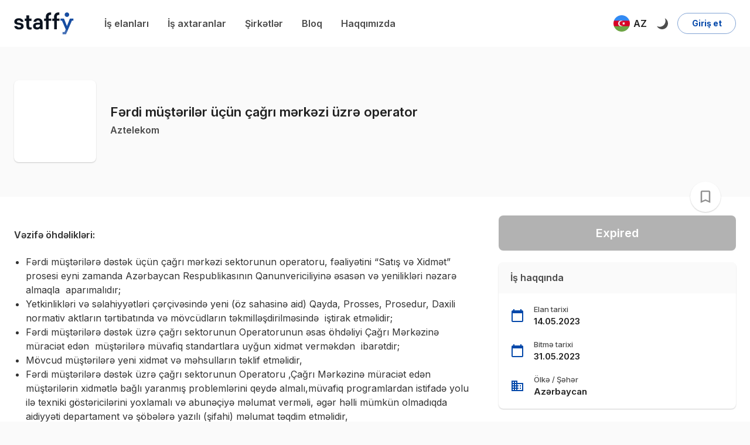

--- FILE ---
content_type: image/svg+xml
request_url: https://s3.mediusoft.com/staffy/company-logo/12b675c22e592def7ab45c808005bd86_company_logo.svg
body_size: 1106
content:
<svg width="500" height="500" viewBox="0 0 500 500" fill="none" xmlns="http://www.w3.org/2000/svg">
<rect width="500" height="500" fill="#F0F0F0"/>
<path fill-rule="evenodd" clip-rule="evenodd" d="M299.656 151.037L348.988 151.046L348.996 231.23L268.89 231.221V213.149L313.141 168.867L315.302 166.7L299.656 151.037Z" fill="#007658"/>
<path fill-rule="evenodd" clip-rule="evenodd" d="M249.994 110L306.642 166.702L249.999 223.38L237.238 210.609L237.23 144.917H215.124L249.994 110Z" fill="#0097D1"/>
<path fill-rule="evenodd" clip-rule="evenodd" d="M151.009 151.037V200.42L164.482 186.94L166.647 184.773L213.041 231.226H231.119L231.111 151.042L151.009 151.037Z" fill="#007658"/>
<path fill-rule="evenodd" clip-rule="evenodd" d="M110 250.134L166.646 193.443L223.289 250.142L210.517 262.921H144.886V285.056L110 250.134Z" fill="#0097D1"/>
<path fill-rule="evenodd" clip-rule="evenodd" d="M151.009 349.229V269.041H231.111L231.119 287.126L186.876 331.413L184.717 333.575L186.88 335.742L200.345 349.221L151.009 349.229Z" fill="#007658"/>
<path fill-rule="evenodd" clip-rule="evenodd" d="M250.015 390.272L193.365 333.574L250.011 276.875L262.764 289.65V355.358H284.902L250.015 390.272Z" fill="#0097D1"/>
<path fill-rule="evenodd" clip-rule="evenodd" d="M348.993 349.227L268.878 349.219V269.044L286.953 269.035L331.196 313.322L333.354 315.488L335.521 313.322L348.985 299.842L348.993 349.227Z" fill="#007658"/>
<path fill-rule="evenodd" clip-rule="evenodd" d="M333.357 306.83L276.731 250.141L289.501 237.353H355.114V215.223L390 250.145L333.357 306.83Z" fill="#0097D1"/>
</svg>


--- FILE ---
content_type: image/svg+xml
request_url: https://s3.mediusoft.com/staffy/company-logo/59e52c723f265701520ce9ce8a98e2c0_company_logo.svg
body_size: 17900
content:
<svg width="500" height="500" viewBox="0 0 500 500" fill="none" xmlns="http://www.w3.org/2000/svg">
<rect width="500" height="500" fill="#F0F0F0"/>
<path d="M69.6577 277.365L72.9102 276.872C73.0487 277.503 73.3282 277.979 73.7539 278.307C74.1736 278.637 74.7658 278.801 75.5271 278.801C76.3666 278.801 76.9953 278.645 77.4176 278.334C77.7048 278.122 77.8475 277.832 77.8475 277.473C77.8475 277.226 77.7677 277.019 77.6147 276.858C77.4516 276.707 77.0913 276.564 76.5306 276.434C73.9179 275.86 72.2619 275.332 71.5609 274.856C70.5923 274.195 70.1072 273.273 70.1072 272.097C70.1072 271.037 70.5252 270.145 71.3638 269.423C72.2016 268.701 73.5007 268.337 75.2612 268.337C76.9375 268.337 78.1857 268.61 79.0005 269.155C79.8136 269.704 80.3735 270.509 80.6811 271.581L77.6249 272.144C77.4975 271.668 77.2485 271.3 76.8806 271.049C76.5153 270.794 75.9961 270.669 75.3198 270.669C74.4659 270.669 73.855 270.786 73.4854 271.024C73.2415 271.196 73.1183 271.417 73.1183 271.681C73.1183 271.914 73.2262 272.109 73.4429 272.269C73.7318 272.486 74.7403 272.789 76.4685 273.182C78.1916 273.571 79.3981 274.052 80.0821 274.622C80.7584 275.202 81.0983 276.006 81.0983 277.032C81.0983 278.157 80.6293 279.12 79.6887 279.93C78.7524 280.739 77.3658 281.141 75.5271 281.141C73.8601 281.141 72.5406 280.799 71.5652 280.124C70.5923 279.45 69.9585 278.528 69.6577 277.365Z" fill="#8C9897"/>
<path d="M92.5195 263.966H95.7593V266.962H92.5195V263.966ZM92.5195 268.628H95.7593V280.873H92.5195V268.628Z" fill="#8C9897"/>
<path d="M106.363 280.875V278.345L110.952 273.08C111.705 272.22 112.263 271.606 112.622 271.247C112.248 271.268 111.753 271.282 111.139 271.29L106.813 271.311V268.63H116.937V270.922L112.257 276.321L110.607 278.107C111.504 278.051 112.062 278.025 112.28 278.025H117.293V280.875H106.363Z" fill="#8C9897"/>
<path d="M130.53 272.507L127.298 271.97C127.716 270.786 128.369 269.886 129.266 269.268C130.159 268.645 131.282 268.337 132.63 268.337C134.758 268.337 136.332 269.03 137.355 270.422C138.164 271.538 138.568 272.944 138.568 274.644C138.568 276.672 138.036 278.264 136.974 279.415C135.915 280.565 134.574 281.141 132.952 281.141C131.129 281.141 129.693 280.535 128.637 279.333C127.584 278.125 127.082 276.283 127.125 273.8H135.246C135.222 272.84 134.963 272.092 134.464 271.56C133.964 271.024 133.337 270.76 132.593 270.76C132.085 270.76 131.661 270.898 131.315 271.171C130.969 271.452 130.702 271.897 130.53 272.507ZM130.345 275.785C130.37 276.724 130.607 277.439 131.068 277.927C131.531 278.416 132.093 278.658 132.752 278.658C133.462 278.658 134.044 278.399 134.504 277.883C134.967 277.369 135.194 276.668 135.187 275.785H130.345Z" fill="#8C9897"/>
<path d="M154.921 268.63H156.718V267.704C156.718 266.675 156.828 265.905 157.051 265.394C157.269 264.889 157.671 264.473 158.257 264.157C158.848 263.837 159.592 263.682 160.489 263.682C161.415 263.682 162.317 263.816 163.201 264.093L162.765 266.359C162.25 266.229 161.753 266.173 161.276 266.173C160.805 266.173 160.47 266.276 160.264 266.497C160.061 266.718 159.962 267.138 159.962 267.761V268.63H162.384V271.174H159.962V280.875H156.718V271.174H154.921V268.63Z" fill="#8C9897"/>
<path d="M175.211 272.351L172.27 271.819C172.601 270.634 173.169 269.759 173.974 269.189C174.785 268.623 175.981 268.336 177.572 268.336C179.022 268.336 180.097 268.51 180.804 268.852C181.509 269.194 182.008 269.626 182.296 270.154C182.584 270.681 182.729 271.646 182.729 273.056L182.694 276.841C182.694 277.914 182.746 278.709 182.852 279.22C182.953 279.726 183.15 280.279 183.434 280.864H180.226C180.142 280.648 180.036 280.328 179.915 279.904C179.863 279.713 179.824 279.587 179.8 279.522C179.244 280.063 178.654 280.466 178.025 280.738C177.396 281.002 176.723 281.141 176.005 281.141C174.746 281.141 173.751 280.795 173.027 280.115C172.298 279.428 171.935 278.563 171.935 277.515C171.935 276.828 172.101 276.209 172.432 275.664C172.762 275.124 173.228 274.708 173.82 274.422C174.415 274.134 175.278 273.882 176.398 273.666C177.912 273.385 178.963 273.116 179.545 272.87V272.55C179.545 271.923 179.389 271.482 179.085 271.213C178.777 270.95 178.198 270.815 177.344 270.815C176.766 270.815 176.317 270.932 175.994 271.157C175.672 271.381 175.412 271.78 175.211 272.351ZM179.545 274.981C179.13 275.119 178.475 275.284 177.572 275.479C176.675 275.668 176.089 275.859 175.808 276.041C175.388 276.343 175.176 276.72 175.176 277.183C175.176 277.637 175.343 278.026 175.683 278.359C176.02 278.688 176.45 278.852 176.973 278.852C177.56 278.852 178.115 278.662 178.647 278.281C179.039 277.988 179.296 277.632 179.418 277.204C179.504 276.932 179.545 276.405 179.545 275.626V274.981Z" fill="#8C9897"/>
<path d="M192.973 268.628H196.423L199.351 277.322L202.213 268.628H205.567L201.243 280.41L200.467 282.548C200.186 283.257 199.913 283.806 199.659 284.183C199.399 284.559 199.105 284.862 198.767 285.099C198.434 285.333 198.025 285.519 197.537 285.644C197.048 285.779 196.496 285.844 195.88 285.844C195.257 285.844 194.647 285.779 194.044 285.644L193.759 283.11C194.265 283.209 194.721 283.257 195.132 283.257C195.883 283.257 196.443 283.036 196.805 282.595C197.163 282.154 197.443 281.592 197.634 280.908L192.973 268.628Z" fill="#8C9897"/>
<path d="M227.46 280.864H224.451V279.065C223.952 279.765 223.362 280.284 222.681 280.627C221.999 280.967 221.316 281.141 220.621 281.141C219.211 281.141 218.009 280.57 217.005 279.436C216.004 278.303 215.5 276.72 215.5 274.691C215.5 272.615 215.989 271.037 216.964 269.959C217.942 268.882 219.177 268.337 220.669 268.337C222.033 268.337 223.219 268.909 224.218 270.046V263.956H227.46V280.864ZM218.811 274.475C218.811 275.782 218.993 276.724 219.354 277.312C219.873 278.156 220.607 278.58 221.545 278.58C222.291 278.58 222.924 278.26 223.448 277.628C223.967 276.993 224.231 276.045 224.231 274.783C224.231 273.381 223.975 272.365 223.472 271.746C222.964 271.127 222.314 270.816 221.519 270.816C220.751 270.816 220.111 271.123 219.59 271.733C219.07 272.343 218.811 273.256 218.811 274.475Z" fill="#8C9897"/>
<path d="M241.66 272.351L238.721 271.819C239.05 270.634 239.617 269.759 240.426 269.189C241.234 268.623 242.432 268.336 244.022 268.336C245.471 268.336 246.546 268.51 247.255 268.852C247.958 269.194 248.457 269.626 248.745 270.154C249.033 270.681 249.18 271.646 249.18 273.056L249.144 276.841C249.144 277.914 249.195 278.709 249.301 279.22C249.405 279.726 249.6 280.279 249.883 280.864H246.676C246.593 280.648 246.485 280.328 246.364 279.904C246.315 279.713 246.274 279.587 246.249 279.522C245.696 280.063 245.106 280.466 244.474 280.738C243.847 281.002 243.172 281.141 242.456 281.141C241.195 281.141 240.2 280.795 239.477 280.115C238.749 279.428 238.386 278.563 238.386 277.515C238.386 276.828 238.55 276.209 238.881 275.664C239.212 275.124 239.677 274.708 240.272 274.422C240.864 274.134 241.727 273.882 242.85 273.666C244.362 273.385 245.413 273.116 245.994 272.87V272.55C245.994 271.923 245.84 271.482 245.534 271.213C245.226 270.95 244.648 270.815 243.795 270.815C243.215 270.815 242.768 270.932 242.444 271.157C242.123 271.381 241.862 271.78 241.66 272.351ZM245.994 274.981C245.581 275.119 244.924 275.284 244.022 275.479C243.125 275.668 242.539 275.859 242.259 276.041C241.838 276.343 241.625 276.72 241.625 277.183C241.625 277.637 241.794 278.026 242.134 278.359C242.472 278.688 242.9 278.852 243.423 278.852C244.011 278.852 244.565 278.662 245.097 278.281C245.49 277.988 245.746 277.632 245.869 277.204C245.956 276.932 245.994 276.405 245.994 275.626V274.981Z" fill="#8C9897"/>
<path d="M260.958 263.966H264.202V280.873H260.958V263.966Z" fill="#8C9897"/>
<path d="M276.107 268.628H279.346V280.873H276.107V268.628Z" fill="#8C9897"/>
<path d="M69 246.096V214.313H84.4544C86.8555 214.313 88.7893 214.737 90.2508 215.584C91.7105 216.428 92.7445 217.47 93.3376 218.699C93.9366 219.932 94.2348 221.19 94.2348 222.462C94.2348 224.438 93.8609 225.888 93.1141 226.787C92.3656 227.683 91.4335 228.418 90.3417 228.971C93.6137 230.191 95.251 232.769 95.251 236.679C95.251 237.93 95.0114 239.128 94.5288 240.261C94.047 241.394 93.3673 242.389 92.5049 243.229C91.7903 243.907 91.0766 244.448 90.3765 244.838C89.6738 245.231 88.6916 245.547 87.4477 245.763C86.2004 245.984 84.5351 246.096 82.4526 246.096H69ZM75.3775 232.113V240.607H83.5232C86.9133 240.607 88.616 239.054 88.616 235.957C88.616 234.664 88.1513 233.7 87.2319 233.068C86.3109 232.432 85.1707 232.113 83.8274 232.113H75.3775ZM75.3775 219.806V226.753H83.1655C84.5632 226.753 85.6957 226.459 86.5573 225.879C87.4197 225.295 87.8564 224.404 87.8564 223.21C87.8564 221.973 87.4477 221.095 86.6389 220.58C85.8215 220.066 84.6022 219.806 82.993 219.806H75.3775ZM120.209 228.743V241.489C120.209 242.774 120.33 243.67 120.56 244.167C120.791 244.664 121.134 245.006 121.578 245.166V246.096H114.899C114.614 245.213 114.418 244.275 114.327 243.302C113.325 244.331 112.267 245.162 111.158 245.78C110.042 246.403 108.557 246.715 106.704 246.715C105.464 246.715 104.291 246.468 103.204 245.984C102.111 245.495 101.225 244.729 100.559 243.704C99.8859 242.675 99.546 241.39 99.546 239.859C99.546 238.38 99.8383 237.103 100.419 236.04C101 234.976 101.806 234.141 102.819 233.544C103.831 232.947 105.031 232.536 106.406 232.337L111.984 231.497C113.423 231.299 114.146 230.68 114.146 229.637C114.146 228.501 113.756 227.752 112.986 227.415C112.208 227.068 111.238 226.896 110.081 226.896C108.714 226.896 107.765 227.207 107.246 227.826C106.722 228.448 106.396 229.231 106.268 230.174H100.286C100.507 227.925 101.134 226.19 102.146 224.979C103.158 223.768 104.386 222.951 105.82 222.549C107.258 222.138 108.926 221.934 110.816 221.934C112.215 221.934 113.626 222.115 115.027 222.483C116.43 222.851 117.65 223.547 118.673 224.56C119.698 225.572 120.209 226.969 120.209 228.743ZM114.146 237.64V234.629C113.487 235.153 112.084 235.585 109.944 235.918C109.058 236.07 108.309 236.26 107.713 236.489C107.113 236.718 106.636 237.069 106.279 237.536C105.924 237.999 105.74 238.644 105.74 239.457C105.74 240.421 106.039 241.139 106.631 241.594C107.229 242.052 107.89 242.281 108.608 242.281C109.541 242.281 110.431 242.091 111.279 241.71C112.129 241.33 112.818 240.785 113.349 240.084C113.876 239.379 114.146 238.566 114.146 237.644V237.64ZM147.699 229.811V246.096H141.507V231.801C141.507 230.988 141.432 230.252 141.282 229.603C141.132 228.954 140.759 228.379 140.162 227.891C139.563 227.402 138.665 227.156 137.47 227.156C136.55 227.156 135.716 227.363 134.98 227.773C134.243 228.189 133.663 228.816 133.241 229.637C132.818 230.46 132.605 231.455 132.605 232.605V246.096H126.411V222.549H132.335V226H132.42C134.031 223.292 136.399 221.934 139.511 221.934C141.075 221.934 142.48 222.237 143.715 222.843C144.957 223.443 145.935 224.343 146.637 225.52C147.343 226.705 147.699 228.137 147.699 229.811ZM160.505 238.661V246.096H154.311V214.313H160.505V231.489L168.29 222.549H175.899L167.577 231.675L176.124 246.096H168.693L163.074 236.005L160.505 238.661ZM192.948 246.096V214.313H209.017C211.575 214.313 213.606 214.832 215.1 215.853C216.596 216.878 217.626 218.085 218.182 219.46C218.74 220.836 219.023 222.125 219.023 223.305C219.023 225.083 218.586 226.666 217.724 228.033C216.855 229.404 215.64 230.356 214.098 230.875C215.093 231.299 215.872 231.766 216.417 232.254C216.971 232.744 217.395 233.505 217.689 234.517C217.981 235.529 218.133 237.008 218.133 238.924C218.133 240.728 218.154 241.996 218.195 242.735C218.24 243.471 218.362 244.042 218.552 244.418C218.74 244.803 219.08 245.084 219.551 245.257V246.096H212.202C211.735 244.517 211.502 242.372 211.502 239.681C211.502 238.047 211.397 236.826 211.203 236.026C211.006 235.226 210.541 234.629 209.816 234.244C209.092 233.855 207.918 233.661 206.313 233.661L199.453 233.661V246.096H192.948ZM199.453 228.301L207.241 228.301C208.999 228.301 210.299 227.959 211.127 227.293C211.954 226.619 212.375 225.512 212.375 223.968C212.375 222.864 212.035 221.895 211.359 221.056C210.679 220.226 209.464 219.806 207.728 219.806H199.453V228.301ZM238.929 239.184H245.3C244.552 241.801 243.209 243.717 241.286 244.915C239.359 246.109 237.245 246.715 234.949 246.715C233.248 246.715 231.678 246.49 230.256 246.04C228.836 245.59 227.594 244.859 226.541 243.86C225.49 242.856 224.666 241.507 224.09 239.837C223.517 238.164 223.224 236.156 223.224 233.829C223.224 232.847 223.355 231.714 223.609 230.451C223.868 229.18 224.378 227.886 225.14 226.584C225.898 225.278 227.054 224.175 228.595 223.279C230.137 222.38 232.114 221.934 234.506 221.934C235.806 221.934 237.099 222.125 238.365 222.5C239.636 222.882 240.822 223.544 241.903 224.482C242.99 225.416 243.875 226.757 244.552 228.483C245.231 230.208 245.57 232.355 245.57 234.906V236.005H229.422C229.503 236.961 229.677 237.839 229.917 238.626C230.159 239.418 230.687 240.136 231.487 240.776C232.292 241.425 233.448 241.749 234.949 241.749C235.847 241.749 236.686 241.52 237.445 241.066C238.205 240.607 238.704 239.979 238.923 239.184H238.929ZM229.594 231.973H239.196C239.039 230.243 238.492 228.985 237.573 228.202C236.646 227.419 235.587 227.03 234.409 227.03C231.58 227.03 229.975 228.678 229.594 231.973ZM269.739 229.711L263.683 229.72C263.523 228.756 263.16 227.994 262.61 227.449C262.057 226.9 261.027 226.627 259.522 226.627C256.983 226.627 255.712 227.398 255.712 228.933C255.712 229.72 256.551 230.33 258.22 230.754C259.894 231.182 261.685 231.61 263.588 232.043C265.483 232.48 267.109 233.193 268.445 234.184C269.778 235.17 270.454 236.654 270.454 238.622C270.454 240.715 269.886 242.372 268.765 243.579C267.637 244.786 266.296 245.616 264.739 246.053C263.181 246.49 261.642 246.715 260.128 246.715C257.022 246.715 254.38 246.083 252.2 244.816C250.019 243.548 248.886 241.464 248.806 238.574H255.179C255.179 240.871 256.893 242.022 260.319 242.022C261.733 242.022 262.749 241.762 263.35 241.256C263.951 240.75 264.259 240.192 264.259 239.595C264.259 238.743 263.385 238.094 261.642 237.657C259.899 237.211 258.117 236.775 256.299 236.356C254.481 235.936 252.917 235.235 251.613 234.262C250.307 233.284 249.651 231.801 249.651 229.811C249.651 228.535 249.95 227.293 250.547 226.095C251.146 224.901 252.165 223.907 253.586 223.12C255.011 222.332 256.867 221.934 259.159 221.934C265.829 221.934 269.358 224.529 269.739 229.72V229.711ZM281.427 234.859C281.427 236.784 281.867 238.392 282.768 239.681C283.662 240.97 285.034 241.619 286.859 241.619C288.087 241.619 289.082 241.243 289.844 240.494C290.601 239.747 291.145 238.834 291.47 237.753C291.79 236.671 291.954 235.585 291.954 234.503C291.954 232.432 291.53 230.715 290.691 229.343C289.853 227.976 288.512 227.293 286.686 227.293C283.174 227.293 281.423 229.815 281.423 234.859H281.427ZM281.427 222.549L281.423 225.965H281.508C282.274 224.746 283.182 223.768 284.216 223.037C285.259 222.302 286.703 221.934 288.546 221.934C289.861 221.934 291.11 222.185 292.283 222.692C293.46 223.197 294.506 223.963 295.416 224.975C296.323 225.987 297.042 227.263 297.552 228.782C298.071 230.299 298.33 232.064 298.33 234.062C298.33 236.303 297.97 238.397 297.27 240.33C296.565 242.264 295.458 243.808 293.969 244.971C292.482 246.131 290.623 246.715 288.416 246.715C285.402 246.715 283.182 245.499 281.781 243.077H281.686V255.266H275.491V222.549H281.427ZM324.586 222.549V246.096H318.651V242.778H318.565C317.863 244.046 316.895 245.023 315.675 245.693C314.456 246.373 313.024 246.715 311.402 246.715C309.819 246.715 308.426 246.403 307.223 245.789C306.012 245.166 305.069 244.206 304.403 242.912C303.729 241.619 303.39 239.989 303.39 238.047V222.549H309.584V237.159C309.584 240.049 310.935 241.489 313.608 241.489C314.862 241.489 315.978 241.07 316.942 240.244C317.907 239.418 318.392 238.042 318.392 236.131V222.549H324.586ZM347.381 234.503C347.381 232.432 346.965 230.715 346.126 229.343C345.287 227.976 343.946 227.293 342.112 227.293C338.582 227.293 336.813 229.815 336.813 234.859C336.813 236.775 337.267 238.384 338.176 239.673C339.085 240.97 340.464 241.619 342.302 241.619C343.522 241.619 344.513 241.243 345.274 240.494C346.031 239.747 346.576 238.834 346.901 237.753C347.22 236.671 347.381 235.585 347.381 234.503ZM337.078 214.313V225.619H337.163C338.751 223.162 341.031 221.934 343.981 221.934C345.296 221.934 346.541 222.185 347.718 222.692C348.89 223.197 349.936 223.963 350.845 224.975C351.753 225.987 352.472 227.263 352.986 228.782C353.501 230.299 353.761 232.064 353.761 234.062C353.761 236.303 353.402 238.397 352.7 240.33C351.995 242.264 350.892 243.808 349.401 244.971C347.913 246.131 346.061 246.715 343.85 246.715C340.659 246.715 338.384 245.517 337.034 243.138H336.947V246.096H330.884V214.313H337.078ZM365.149 246.096H358.955V214.313H365.149V246.096ZM371.927 222.549H378.121V246.096H371.927V222.549ZM378.121 219.759H371.927V214.001H378.121V219.759ZM391.093 238.661V246.096H384.9V214.313L391.093 214.313V231.489L398.879 222.549H406.483L398.165 231.675L406.709 246.096H399.278L393.662 236.005L391.093 238.661ZM429.054 228.743V241.489C429.054 242.774 429.174 243.67 429.404 244.167C429.632 244.664 429.979 245.006 430.42 245.166V246.096H423.747C423.456 245.213 423.266 244.275 423.171 243.302C422.172 244.331 421.112 245.162 420.004 245.78C418.888 246.403 417.401 246.715 415.549 246.715C414.312 246.715 413.135 246.468 412.05 245.984C410.955 245.495 410.073 244.729 409.407 243.704C408.733 242.675 408.39 241.39 408.39 239.859C408.39 238.38 408.685 237.103 409.27 236.04C409.848 234.976 410.653 234.141 411.666 233.544C412.677 232.947 413.879 232.536 415.254 232.337L420.831 231.497C422.271 231.299 422.993 230.68 422.993 229.637C422.993 228.501 422.6 227.752 421.83 227.415C421.056 227.068 420.082 226.896 418.928 226.896C417.556 226.896 416.609 227.207 416.095 227.826C415.567 228.448 415.243 229.231 415.117 230.174H409.13C409.35 227.925 409.977 226.19 410.99 224.979C412.002 223.768 413.231 222.951 414.667 222.549C416.102 222.138 417.772 221.934 419.663 221.934C421.059 221.934 422.471 222.115 423.871 222.483C425.277 222.851 426.493 223.547 427.522 224.56C428.542 225.572 429.054 226.969 429.054 228.743ZM422.993 237.64V234.629C422.332 235.153 420.93 235.585 418.789 235.918C417.903 236.07 417.159 236.26 416.558 236.489C415.961 236.718 415.481 237.069 415.125 237.536C414.77 237.999 414.589 238.644 414.589 239.457C414.589 240.421 414.883 241.139 415.481 241.594C416.077 242.052 416.735 242.281 417.452 242.281C418.386 242.281 419.278 242.091 420.126 241.71C420.974 241.33 421.665 240.785 422.193 240.084C422.721 239.379 422.993 238.566 422.993 237.644V237.64Z" fill="#485DC6"/>
</svg>


--- FILE ---
content_type: image/svg+xml
request_url: https://s3.mediusoft.com/staffy/company-logo/c2c0d19957a792ba1f7fc42f8f269a37_company_logo.svg
body_size: 3111
content:
<svg width="500" height="500" viewBox="0 0 500 500" fill="none" xmlns="http://www.w3.org/2000/svg">
<rect width="500" height="500" fill="#F0F0F0"/>
<path d="M320.891 250.227L261.058 339.849C258.107 344.271 261.12 350.345 266.266 350.345H301.249C303.326 350.345 305.267 349.285 306.457 347.503L368.783 254.148C369.887 252.496 368.758 250.227 366.842 250.227H320.891Z" fill="url(#paint0_linear_2463_740)"/>
<path d="M266.266 150.139C261.12 150.139 258.107 156.213 261.058 160.636L320.879 250.238L320.898 250.264L334.018 269.917C341.16 281.083 341.043 295.735 333.658 306.784L346.145 288.081L368.851 254.082C370.383 251.779 370.383 248.723 368.851 246.421L306.463 152.981C305.273 151.193 303.326 150.133 301.249 150.133H266.266V150.139Z" fill="url(#paint1_linear_2463_740)"/>
<path d="M136.772 187.949C131.626 187.949 128.613 194.03 131.564 198.446L164.246 247.396C165.436 249.184 167.383 250.244 169.454 250.244H204.437C209.583 250.244 212.596 244.17 209.645 239.741L176.963 190.798C175.772 189.016 173.825 187.949 171.755 187.949H136.772Z" fill="url(#paint2_linear_2463_740)"/>
<path d="M136.37 304.172C131.224 304.172 128.21 310.252 131.162 314.668L163.837 363.625C165.028 365.407 166.975 366.467 169.052 366.467H204.034C209.181 366.467 212.194 360.393 209.243 355.971L176.56 307.02C175.37 305.238 173.429 304.172 171.352 304.172H136.37Z" fill="url(#paint3_linear_2463_740)"/>
<path d="M232.617 266.348L232.599 266.367L191.013 328.663L191.081 328.773L171.079 358.526L170.93 358.74C168.196 362.311 162.907 362.187 160.34 358.383L163.874 363.676C165.046 365.426 166.949 366.466 168.989 366.466H212.975C215.052 366.466 216.992 365.406 218.183 363.624L280.571 270.191C282.108 267.896 282.108 264.839 280.571 262.537L257.871 228.531L232.617 266.348Z" fill="url(#paint4_linear_2463_740)"/>
<path d="M178.153 134C173.007 134 169.993 140.074 172.945 144.496L183.609 160.475L243.523 250.233L243.542 250.259L256.662 269.912C263.805 281.079 263.687 295.731 256.308 306.78L268.796 288.076L268.802 288.07L291.495 254.083C291.688 253.791 291.855 253.498 292.004 253.186C292.146 252.88 292.264 252.562 292.363 252.243C292.934 250.298 292.649 248.146 291.495 246.416L266.954 209.666L218.35 136.855C217.159 135.067 215.219 134.007 213.142 134.007H178.153V134Z" fill="url(#paint5_linear_2463_740)"/>
<defs>
<linearGradient id="paint0_linear_2463_740" x1="409.22" y1="178.138" x2="255.442" y2="354.786" gradientUnits="userSpaceOnUse">
<stop stop-color="#001CA5"/>
<stop offset="1" stop-color="#0082CC"/>
</linearGradient>
<linearGradient id="paint1_linear_2463_740" x1="212.873" y1="68.9954" x2="374.664" y2="289.638" gradientUnits="userSpaceOnUse">
<stop stop-color="#001CA5"/>
<stop offset="1" stop-color="#0082CC"/>
</linearGradient>
<linearGradient id="paint2_linear_2463_740" x1="121.762" y1="145.951" x2="209.479" y2="265.376" gradientUnits="userSpaceOnUse">
<stop stop-color="#001CA5"/>
<stop offset="1" stop-color="#0082CC"/>
</linearGradient>
<linearGradient id="paint3_linear_2463_740" x1="214.211" y1="406.55" x2="142.988" y2="301.756" gradientUnits="userSpaceOnUse">
<stop stop-color="#001CA5"/>
<stop offset="1" stop-color="#0082CC"/>
</linearGradient>
<linearGradient id="paint4_linear_2463_740" x1="334.039" y1="164.257" x2="168.532" y2="368.713" gradientUnits="userSpaceOnUse">
<stop stop-color="#001CA5"/>
<stop offset="1" stop-color="#0082CC"/>
</linearGradient>
<linearGradient id="paint5_linear_2463_740" x1="118.025" y1="49.2949" x2="290.806" y2="276.41" gradientUnits="userSpaceOnUse">
<stop stop-color="#001CA5"/>
<stop offset="1" stop-color="#0082CC"/>
</linearGradient>
</defs>
</svg>


--- FILE ---
content_type: image/svg+xml
request_url: https://s3.mediusoft.com/staffy/company-logo/8dbef7e2b360294c7985d18273fa3cee_company_logo.svg
body_size: 13336
content:
<svg width="500" height="500" viewBox="0 0 500 500" fill="none" xmlns="http://www.w3.org/2000/svg">
<rect width="500" height="500" fill="#F0F0F0"/>
<path d="M255.384 212.538L192 266L195.73 244.093L260 190L255.384 212.538Z" fill="url(#paint0_linear_3276_232)"/>
<path d="M283.388 212.538L220 266L223.73 244.093L288 190L283.388 212.538Z" fill="url(#paint1_linear_3276_232)"/>
<path d="M312.32 212.538L248 266L251.784 244.093L317 190L312.32 212.538Z" fill="url(#paint2_linear_3276_232)"/>
<path d="M129 309H125.829L125.276 305.374H121.431L120.888 309H118L121.2 289H125.8L129 309ZM121.838 302.659H124.869L123.355 292.545L121.838 302.659Z" fill="black"/>
<path d="M139 289V291.803L133.159 306.145H139V309H130V306.201L135.841 291.861H130.28V289.003L139 289Z" fill="black"/>
<path d="M144.301 297.431H148.828V300.286H144.301V306.145H150V309H141V289H150V291.861H144.301V297.431Z" fill="black"/>
<path d="M158.726 308.997C158.686 308.867 158.649 308.74 158.609 308.626C158.563 308.486 158.529 308.344 158.506 308.199C158.473 307.984 158.454 307.766 158.449 307.548C158.449 307.282 158.432 306.946 158.432 306.549V303.405C158.432 302.471 158.266 301.817 157.936 301.433C157.606 301.049 157.07 300.863 156.327 300.863H155.218V309H152V289H156.853C158.519 289 159.745 289.384 160.494 290.142C161.244 290.901 161.62 292.059 161.62 293.602V295.171C161.62 297.228 160.919 298.581 159.515 299.229C159.894 299.363 160.239 299.574 160.529 299.847C160.819 300.12 161.046 300.45 161.197 300.814C161.519 301.668 161.673 302.574 161.65 303.483V306.569C161.65 307.063 161.67 307.496 161.707 307.871C161.751 308.257 161.849 308.637 162 308.997H158.726ZM155.218 291.861V298.002H156.474C156.989 298.032 157.496 297.869 157.893 297.547C158.226 297.241 158.406 296.688 158.406 295.89V293.918C158.452 293.366 158.313 292.814 158.009 292.346C157.855 292.176 157.663 292.044 157.447 291.96C157.231 291.875 156.998 291.842 156.767 291.861H155.218Z" fill="black"/>
<path d="M164 289H166V309H164V289Z" fill="black"/>
<path d="M176.932 297.431H180.958V300.286H176.932V306.145H182V309H174V289H182V291.861H176.932V297.431Z" fill="black"/>
<path d="M194.761 289L191.306 298.717L195 309H191.518L188.815 301.087L186.079 309H183L186.694 298.717L183.239 289H186.66L189.151 296.373L191.702 289H194.761Z" fill="black"/>
<path d="M200.967 289C202.666 289 203.928 289.42 204.756 290.26C205.583 291.099 205.998 292.327 206 293.944V296.548C206 298.166 205.585 299.394 204.756 300.232C203.926 301.069 202.663 301.488 200.967 301.488H199.39V309H196V289H200.967ZM199.39 291.861V298.631H200.984C201.207 298.645 201.431 298.617 201.642 298.548C201.853 298.479 202.046 298.371 202.211 298.23C202.498 297.967 202.641 297.469 202.641 296.746V293.745C202.641 293.023 202.498 292.528 202.211 292.261C202.046 292.121 201.853 292.013 201.642 291.944C201.431 291.875 201.207 291.847 200.984 291.861H199.39Z" fill="black"/>
<path d="M214.391 308.997C214.347 308.867 214.307 308.74 214.263 308.626C214.213 308.486 214.175 308.344 214.149 308.199C214.115 307.984 214.095 307.766 214.087 307.548C214.087 307.282 214.069 306.946 214.069 306.549V303.405C214.069 302.471 213.89 301.817 213.525 301.433C213.159 301.049 212.575 300.863 211.764 300.863H210.529V309H207V289H212.356C214.182 289 215.527 289.384 216.349 290.142C217.171 290.901 217.584 292.059 217.584 293.602V295.171C217.584 297.228 216.814 298.581 215.275 299.229C215.69 299.363 216.069 299.574 216.387 299.847C216.704 300.12 216.954 300.45 217.12 300.814C217.475 301.668 217.643 302.574 217.616 303.483V306.569C217.616 307.063 217.638 307.496 217.679 307.871C217.726 308.257 217.835 308.637 218 308.997H214.391ZM210.529 291.861V298.002H211.906C212.471 298.032 213.028 297.869 213.463 297.547C213.828 297.241 214.025 296.688 214.025 295.89V293.918C214.076 293.366 213.924 292.814 213.591 292.346C213.421 292.176 213.21 292.044 212.974 291.96C212.737 291.875 212.482 291.842 212.228 291.861H210.529Z" fill="black"/>
<path d="M222.299 297.431H226.831V300.286H222.299V306.145H228V309H219V289H228V291.861H222.299V297.431Z" fill="black"/>
<path d="M229.094 293.918C229.094 292.335 229.505 291.12 230.327 290.273C231.149 289.427 232.384 289.002 234.032 289C235.678 289 236.912 289.424 237.734 290.273C238.556 291.122 238.968 292.337 238.971 293.918V294.672H235.8V293.717C235.8 293.008 235.651 292.511 235.355 292.221C235.017 291.942 234.578 291.788 234.122 291.788C233.667 291.788 233.228 291.942 232.89 292.221C232.594 292.511 232.445 293.008 232.445 293.717C232.432 294.338 232.601 294.951 232.935 295.491C233.272 296.02 233.682 296.508 234.154 296.942C234.64 297.4 235.163 297.857 235.723 298.311C236.287 298.773 236.811 299.273 237.293 299.807C237.791 300.366 238.202 300.987 238.512 301.65C238.853 302.422 239.018 303.249 238.998 304.082C238.998 305.665 238.577 306.88 237.734 307.727C236.892 308.573 235.647 308.998 234.001 309C232.355 309 231.11 308.576 230.268 307.727C229.425 306.878 229.002 305.663 229 304.082V302.735H232.171V304.27C232.171 304.98 232.33 305.473 232.643 305.75C232.998 306.022 233.446 306.17 233.909 306.17C234.372 306.17 234.82 306.022 235.175 305.75C235.487 305.473 235.647 304.98 235.647 304.27C235.658 303.655 235.488 303.048 235.157 302.513C234.819 301.983 234.41 301.494 233.938 301.058C233.452 300.604 232.929 300.148 232.369 299.689C231.805 299.229 231.28 298.73 230.799 298.196C230.301 297.637 229.89 297.017 229.58 296.353C229.239 295.58 229.073 294.752 229.094 293.918Z" fill="black"/>
<path d="M240.081 293.918C240.081 292.335 240.452 291.12 241.194 290.273C241.936 289.427 243.046 289.002 244.526 289C246.007 289 247.119 289.424 247.861 290.273C248.603 291.122 248.972 292.337 248.97 293.918V294.672H246.117V293.717C246.117 293.008 245.985 292.511 245.72 292.221C245.414 291.943 245.019 291.789 244.609 291.789C244.199 291.789 243.803 291.943 243.497 292.221C243.232 292.511 243.101 293.008 243.101 293.717C243.09 294.338 243.241 294.949 243.538 295.491C243.844 296.019 244.212 296.506 244.635 296.942C245.076 297.4 245.545 297.856 246.048 298.311C246.556 298.772 247.028 299.272 247.461 299.807C247.911 300.365 248.281 300.985 248.558 301.65C248.867 302.421 249.017 303.249 248.998 304.082C248.998 305.665 248.619 306.88 247.861 307.727C247.102 308.573 245.981 308.998 244.498 309C243.016 309 241.896 308.576 241.138 307.727C240.379 306.878 240 305.663 240 304.082V302.735H242.854V304.27C242.854 304.981 242.995 305.474 243.279 305.75C243.598 306.021 244.001 306.17 244.416 306.17C244.832 306.17 245.235 306.021 245.554 305.75C245.838 305.474 245.979 304.981 245.979 304.27C245.984 303.654 245.83 303.048 245.532 302.513C245.226 301.984 244.858 301.496 244.435 301.058C243.994 300.603 243.526 300.148 243.022 299.689C242.514 299.23 242.042 298.731 241.61 298.196C241.164 297.633 240.801 297.006 240.531 296.337C240.221 295.571 240.068 294.747 240.081 293.918Z" fill="black"/>
<path d="M256.075 293.918C256.075 292.335 256.405 291.12 257.064 290.273C257.723 289.427 258.711 289.002 260.026 289C261.343 289 262.331 289.424 262.99 290.273C263.65 291.122 263.977 292.337 263.974 293.918V294.672H261.437V293.717C261.437 293.008 261.32 292.511 261.084 292.221C260.813 291.943 260.461 291.789 260.097 291.789C259.732 291.789 259.38 291.943 259.109 292.221C258.873 292.511 258.756 293.008 258.756 293.717C258.746 294.338 258.881 294.949 259.145 295.491C259.417 296.019 259.744 296.506 260.12 296.942C260.512 297.4 260.929 297.856 261.376 298.311C261.827 298.772 262.247 299.272 262.632 299.807C263.032 300.365 263.361 300.985 263.607 301.65C263.882 302.421 264.015 303.249 263.999 304.082C263.999 305.665 263.662 306.88 262.987 307.727C262.313 308.573 261.317 308.998 259.998 309C258.681 309 257.685 308.576 257.011 307.727C256.337 306.878 256 305.663 256 304.082V302.735H258.537V304.27C258.537 304.981 258.663 305.474 258.914 305.75C259.198 306.021 259.556 306.17 259.926 306.17C260.295 306.17 260.653 306.021 260.937 305.75C261.191 305.474 261.317 304.981 261.315 304.27C261.325 303.65 261.19 303.038 260.926 302.497C260.654 301.968 260.326 301.48 259.951 301.042C259.559 300.587 259.142 300.132 258.695 299.673C258.243 299.214 257.823 298.715 257.439 298.18C257.039 297.623 256.71 297.002 256.464 296.337C256.192 295.57 256.059 294.746 256.075 293.918Z" fill="black"/>
<path d="M269.932 297.431H273.973V300.286H269.932V306.145H275V309H267V289H275V291.861H269.932V297.431Z" fill="black"/>
<path d="M283.724 308.997C283.688 308.867 283.648 308.74 283.608 308.626C283.562 308.487 283.529 308.344 283.508 308.199C283.474 307.984 283.454 307.766 283.448 307.548C283.448 307.282 283.448 306.946 283.448 306.549V303.405C283.448 302.471 283.281 301.817 282.948 301.433C282.615 301.049 282.082 300.863 281.342 300.863H280.216V309H277V289H281.855C283.521 289 284.744 289.384 285.494 290.142C286.244 290.901 286.62 292.059 286.62 293.602V295.171C286.62 297.228 285.918 298.581 284.514 299.229C284.893 299.363 285.238 299.574 285.528 299.847C285.818 300.12 286.046 300.45 286.197 300.814C286.521 301.668 286.675 302.574 286.65 303.483V306.569C286.647 307.003 286.667 307.438 286.71 307.871C286.751 308.258 286.849 308.637 287 308.997H283.724ZM280.216 291.861V298.002H281.472C281.987 298.032 282.495 297.869 282.891 297.547C283.225 297.241 283.405 296.688 283.405 295.89V293.918C283.451 293.366 283.312 292.814 283.008 292.346C282.854 292.176 282.661 292.044 282.445 291.96C282.23 291.875 281.997 291.842 281.765 291.861H280.216Z" fill="black"/>
<path d="M293.639 305.315L296.072 289H299L295.884 309H291.13L288 289H291.219L293.639 305.315Z" fill="black"/>
<path d="M300 289H304V309H300V289Z" fill="black"/>
<path d="M315 301.482V304.08C315 305.664 314.62 306.879 313.859 307.726C313.098 308.573 311.978 308.998 310.498 309C309.017 309 307.896 308.575 307.138 307.726C306.379 306.877 306 305.662 306 304.08V293.92C306 292.336 306.379 291.121 307.138 290.274C307.896 289.427 309.017 289.002 310.498 289C311.98 289 313.1 289.425 313.859 290.274C314.618 291.123 314.998 292.338 315 293.92V295.83H312.146V293.735C312.146 293.025 312.002 292.528 311.721 292.238C311.405 291.959 311 291.805 310.581 291.805C310.163 291.805 309.758 291.959 309.442 292.238C309.157 292.528 309.017 293.025 309.017 293.735V304.297C309.017 305.008 309.158 305.502 309.442 305.778C309.762 306.049 310.165 306.198 310.581 306.198C310.998 306.198 311.401 306.049 311.721 305.778C312.002 305.501 312.146 305.007 312.146 304.297V301.504L315 301.482Z" fill="black"/>
<path d="M319.934 297.431H323.958V300.286H319.934V306.145H325V309H317V289H325V291.861H319.934V297.431Z" fill="black"/>
<path d="M327.075 293.918C327.075 292.335 327.445 291.12 328.185 290.273C328.924 289.427 330.035 289.002 331.516 289C332.998 289 334.11 289.424 334.851 290.273C335.593 291.122 335.966 292.337 335.97 293.918V294.672H333.12V293.717C333.12 293.008 332.985 292.511 332.72 292.221C332.414 291.943 332.019 291.789 331.609 291.789C331.199 291.789 330.803 291.943 330.498 292.221C330.232 292.511 330.101 293.008 330.101 293.717C330.09 294.338 330.241 294.949 330.538 295.491C330.844 296.019 331.213 296.507 331.638 296.942C332.076 297.4 332.547 297.857 333.051 298.311C333.557 298.774 334.029 299.274 334.464 299.807C334.912 300.366 335.282 300.987 335.561 301.65C335.867 302.422 336.016 303.249 335.999 304.082C335.999 305.665 335.619 306.88 334.861 307.727C334.102 308.573 332.982 308.998 331.501 309C330.019 309 328.899 308.576 328.141 307.727C327.382 306.878 327.002 305.663 327 304.082V302.735H329.854V304.27C329.854 304.981 329.995 305.474 330.279 305.75C330.598 306.022 331.002 306.17 331.418 306.17C331.834 306.17 332.238 306.022 332.557 305.75C332.839 305.473 332.982 304.98 332.982 304.27C332.989 303.654 332.834 303.047 332.532 302.513C332.228 301.983 331.859 301.494 331.435 301.058C330.998 300.604 330.527 300.148 330.022 299.689C329.515 299.229 329.043 298.73 328.61 298.196C328.161 297.637 327.792 297.017 327.513 296.353C327.204 295.581 327.055 294.752 327.075 293.918Z" fill="black"/>
<path d="M349.582 303.202L351.694 289H356V309H353.073V294.658L350.935 309H348.008L345.699 294.859V309H343V289H347.306L349.582 303.202Z" fill="black"/>
<path d="M365.093 303.202L367.364 289H372V309H368.845V294.658L366.543 309H363.392L360.906 294.859V309H358V289H362.632L365.093 303.202Z" fill="black"/>
<path d="M383 301.482V304.08C383 305.664 382.62 306.879 381.859 307.726C381.098 308.573 379.978 308.998 378.498 309C377.017 309 375.896 308.575 375.138 307.726C374.379 306.877 374 305.662 374 304.08V293.92C374 292.336 374.379 291.121 375.138 290.274C375.896 289.427 377.017 289.002 378.498 289C379.98 289 381.1 289.425 381.859 290.274C382.618 291.123 382.998 292.338 383 293.92V295.83H380.137V293.735C380.137 293.025 379.996 292.528 379.711 292.238C379.395 291.959 378.991 291.805 378.572 291.805C378.153 291.805 377.749 291.959 377.432 292.238C377.151 292.528 377.007 293.025 377.007 293.735V304.297C377.007 305.007 377.151 305.501 377.432 305.778C377.752 306.049 378.155 306.198 378.572 306.198C378.988 306.198 379.392 306.049 379.711 305.778C379.997 305.502 380.139 305.008 380.137 304.297V301.504L383 301.482Z" fill="black"/>
<defs>
<linearGradient id="paint0_linear_3276_232" x1="185.425" y1="262.664" x2="261.889" y2="193.44" gradientUnits="userSpaceOnUse">
<stop stop-color="#2EBF7B"/>
<stop offset="0.49" stop-color="#59C4B6"/>
<stop offset="1" stop-color="#81C8EF"/>
</linearGradient>
<linearGradient id="paint1_linear_3276_232" x1="213.459" y1="262.677" x2="289.923" y2="193.454" gradientUnits="userSpaceOnUse">
<stop stop-color="#198B5E"/>
<stop offset="0.49" stop-color="#187B78"/>
<stop offset="1" stop-color="#176994"/>
</linearGradient>
<linearGradient id="paint2_linear_3276_232" x1="241.402" y1="262.691" x2="317.968" y2="192.355" gradientUnits="userSpaceOnUse">
<stop stop-color="#0F6743"/>
<stop offset="0.49" stop-color="#0C5254"/>
<stop offset="1" stop-color="#094360"/>
</linearGradient>
</defs>
</svg>


--- FILE ---
content_type: image/svg+xml
request_url: https://s3.mediusoft.com/staffy/company-logo/a9d25c3891481f8dd433b5abf28bbf90_company_logo.svg
body_size: 6375
content:
<svg width="500" height="500" viewBox="0 0 500 500" fill="none" xmlns="http://www.w3.org/2000/svg">
<rect width="500" height="500" fill="#F0F0F0"/>
<path d="M75 173.561C84.8588 170.568 95.1106 169.032 105.424 169C124.686 169 139.354 174.929 139.354 186.418C139.354 193.774 134.32 199.188 125.563 205.026C138.805 206.211 148 211.839 148 223.305C148 242.004 119.108 250.998 94.8118 250.998C89.7468 251.031 84.6898 250.597 79.7061 249.703L75 173.561ZM98.9688 202.663C107.943 202.444 115.496 198.102 115.496 192.493C115.496 187.626 111.006 185.136 104.99 185.136C102.406 185.13 99.8569 185.723 97.5478 186.869L98.9688 202.663ZM102.798 233.28C112.649 233.061 121.406 229.38 121.406 223.323C121.406 218.763 117.133 217.052 111.228 217.052C107.615 217.052 103.892 217.7 101.267 218.877L102.798 233.28Z" fill="#0074A3"/>
<path d="M151 235.45L152.263 218.883L159.831 219.341L161.181 185.57H153.974L153.434 169.641L192 168L191.639 185.57H182.72L180.286 220.885L186.774 221.25L185.603 239L151 235.45Z" fill="#0074A3"/>
<path d="M195 203.406C195 183.891 209.411 167 228.409 167C247.775 167 262 183.171 262 203.135C262 222.104 247.225 239 228.134 239C209.225 239 195 222.646 195 203.406ZM241.534 204.489C241.534 196.089 236.58 188.951 228.871 188.951C220.607 188.951 214.827 196.36 214.827 204.759C214.827 213.342 219.139 220.118 228.591 220.118C236.855 220.118 241.534 212.778 241.534 204.489Z" fill="#0074A3"/>
<path d="M269.721 238.922L268 172.528C274.612 169.905 282.135 169 289.924 169C307.868 169 321 176.418 321 190.346C321 206.538 309.677 217.847 287.476 218.825L288.111 239L269.721 238.922ZM287.039 203.897C287.822 203.971 288.609 204.002 289.395 203.989C299.269 203.989 304.887 198.651 304.887 193.86C304.887 190.057 301.353 186.621 293.651 186.621C291.251 186.6 288.863 186.966 286.579 187.705L287.039 203.897Z" fill="#0074A3"/>
<path d="M326.578 240L323 171.264L367.26 167L367.627 188.948L339.956 191.034L340.319 199.102L362.951 197.108L363.775 209.804L341.235 212.162L341.603 221.23L367.716 218.057L369 233.382L326.578 240Z" fill="#0074A3"/>
<path d="M386.265 237.101L386.72 187.601L371.824 187.963L370 171.252L422.912 168L423 186.064L408.47 186.697L405.454 239L386.265 237.101Z" fill="#0074A3"/>
<path d="M130.5 306.32C136.473 311.412 142.893 313.516 148.415 313.516C156.976 313.516 163.736 309.532 163.736 303.452C163.736 292.82 120.904 302.235 120.904 273.007C120.904 252.878 145.914 245 163.494 245C171.018 244.971 178.476 246.369 185.46 249.118L177.708 268.679C172.843 265.92 167.324 264.47 161.707 264.475C153.145 264.475 146.161 268.016 146.161 273.217C146.161 284.403 191 272.76 191 305.876C190.991 321.929 172.298 333 152.349 333C140.407 333 128.013 329.015 119 319.733L130.5 306.32Z" fill="#00B9ED"/>
<path d="M237.423 329.34L239.098 296.801L222.35 300.456L223.134 331L202.03 330.117L196 250.757L221.012 247.656L221.791 279.092L239.993 278.538L241.668 246L265 247.436L262.656 330.451L237.423 329.34Z" fill="#00B9ED"/>
<path d="M272 289.001C272 264.881 289.638 244 312.889 244C336.589 244 354 263.99 354 288.668C354 312.119 335.897 333 312.55 333C289.411 333 272 312.788 272 289.001ZM328.949 290.343C328.949 279.956 322.887 271.133 313.45 271.133C303.341 271.133 296.276 280.293 296.276 290.676C296.276 301.289 301.554 309.66 313.121 309.66C323.23 309.66 328.958 300.615 328.958 290.343" fill="#00B9ED"/>
<path d="M361.126 331.873L359 251.283C367.238 248.107 376.6 247 386.303 247C408.645 247 425 256.002 425 272.912C425 292.567 410.896 306.288 383.253 307.499L384.041 332L361.126 331.873ZM382.675 289.382C383.65 289.471 384.629 289.507 385.608 289.491C397.907 289.491 404.901 283.012 404.901 277.191C404.901 272.581 400.499 268.411 390.914 268.411C387.926 268.383 384.953 268.828 382.111 269.727L382.675 289.382Z" fill="#00B9ED"/>
<path d="M89.6437 308.129C89.1685 307.268 88.9489 306.294 89.01 305.318C89.2166 302.718 89.3574 300.104 89.7001 297.509C89.8618 296.037 90.4271 294.635 91.336 293.452C92.245 292.268 93.4639 291.347 94.864 290.785C96.1258 290.209 97.5123 289.943 98.9031 290.01C100.294 290.077 101.647 290.476 102.845 291.171C104.944 292.301 107.03 293.454 109.102 294.63C109.895 295.054 110.57 295.661 111.069 296.397C111.569 297.134 111.878 297.978 111.971 298.857C112.063 299.737 111.936 300.625 111.6 301.445C111.263 302.266 110.729 302.994 110.041 303.568C109.226 304.283 108.201 304.73 107.112 304.845C105.516 304.933 103.958 305.353 102.541 306.076C101.123 306.799 99.8795 307.809 98.8918 309.038C98.4027 309.611 97.7986 310.081 97.1169 310.416C96.4351 310.752 95.6902 310.948 94.9281 310.991C94.166 311.034 93.4031 310.924 92.6863 310.667C91.9696 310.41 91.3143 310.012 90.761 309.497C90.5893 309.343 90.4322 309.174 90.2916 308.992C90.0709 308.707 89.8738 308.409 89.6672 308.115" fill="#00B5A4"/>
<path d="M83.6846 288.561C83.2051 287.717 82.9702 286.772 83.003 285.819C83.0359 284.866 83.3353 283.936 83.872 283.122C84.4172 282.281 85.2515 281.634 86.2411 281.286C87.2307 280.937 88.3181 280.907 89.3285 281.199C90.9449 281.66 92.3095 282.678 93.1422 284.042C93.9749 285.406 94.2125 287.014 93.8061 288.535C93.6236 289.222 93.2709 289.86 92.7759 290.399C92.2809 290.938 91.6573 291.362 90.9545 291.638C90.2517 291.915 89.4892 292.035 88.7272 291.991C87.9653 291.947 87.225 291.738 86.5651 291.383C85.3176 290.744 84.3121 289.765 83.6846 288.579" fill="#00B5A4"/>
<path d="M103.34 280.798C104.168 282.717 104.271 284.623 103.34 286.495C101.95 289.29 98.8988 289.835 96.7276 287.678C94.6938 285.661 94.4106 281.967 96.1183 279.699C96.4683 279.216 96.9067 278.816 97.4058 278.526C97.905 278.236 98.4541 278.062 99.0185 278.014C99.5829 277.966 100.15 278.045 100.685 278.247C101.22 278.449 101.71 278.769 102.125 279.186C102.35 279.402 102.558 279.637 102.748 279.89C102.962 280.183 103.138 280.509 103.318 280.821" fill="#00B5A4"/>
<path d="M87.4595 294.22C88.1194 295.755 88.2523 297.349 87.421 298.927C86.9952 299.686 86.3758 300.282 85.6439 300.637C84.9121 300.992 84.1022 301.09 83.3203 300.917C82.4866 300.77 81.6982 300.393 81.0253 299.819C80.3524 299.245 79.816 298.493 79.4639 297.629C78.607 295.582 78.9198 293.221 80.548 291.869C81.0203 291.481 81.5622 291.213 82.1359 291.086C82.7095 290.958 83.301 290.973 83.8688 291.13C84.6355 291.31 85.3568 291.68 85.9797 292.215C86.6026 292.75 87.1112 293.435 87.4681 294.22" fill="#00B5A4"/>
<path d="M111.248 292.516C110.293 293.024 109.172 293.137 108.133 292.831C107.093 292.524 106.22 291.822 105.704 290.88C105.087 289.777 104.866 288.501 105.079 287.259C105.291 286.017 105.923 284.882 106.873 284.041C107.308 283.655 107.822 283.365 108.38 283.19C108.938 283.016 109.528 282.96 110.109 283.028C110.691 283.096 111.251 283.285 111.752 283.583C112.254 283.881 112.685 284.281 113.018 284.757C113.833 285.922 114.159 287.355 113.927 288.753C113.694 290.151 112.921 291.405 111.77 292.252C111.603 292.356 111.428 292.449 111.248 292.53" fill="#00B5A4"/>
</svg>


--- FILE ---
content_type: image/svg+xml
request_url: https://s3.mediusoft.com/staffy/company-logo/fd30dd7d5a6763f0447179149e4389be_company_logo.svg
body_size: 30949
content:
<svg width="500" height="500" viewBox="0 0 500 500" fill="none" xmlns="http://www.w3.org/2000/svg">
<g clip-path="url(#clip0_1536_105)">
<rect width="500" height="500" fill="#E5E5E5"/>
<path fill-rule="evenodd" clip-rule="evenodd" d="M0 0H500V500H0V0Z" fill="#F0F0F0"/>
<path d="M81.6074 313.961H77.1572C75.0127 313.951 73.3945 313.461 72.3179 312.499C71.236 311.541 70.6943 310.245 70.6943 308.606V305.765C70.6943 304.662 70.9504 303.7 71.4655 302.89C71.9766 302.081 72.7241 301.453 73.7011 301.017C74.6824 300.582 75.8345 300.365 77.1572 300.365H81.6074C83.0099 300.365 84.0375 300.622 84.6941 301.135C85.3448 301.656 85.7507 302.083 85.9062 302.433V294.795H90.8966V313.961H85.9062V312.196C85.6501 312.49 85.1587 312.857 84.4225 313.299C83.6916 313.74 82.7495 313.961 81.6074 313.961ZM82.4782 303.51H79.1114C77.8937 303.51 77.0173 303.729 76.4868 304.172C75.9507 304.607 75.6847 305.257 75.6847 306.101V308.252C75.6847 309.11 75.9548 309.751 76.4965 310.178C77.037 310.605 77.909 310.819 79.1114 310.819H82.4782C83.5111 310.819 84.3272 310.579 84.9333 310.097C85.5396 309.617 85.8599 309.002 85.9062 308.252V306.074C85.8599 305.335 85.5353 304.723 84.9292 304.234C84.3229 303.751 83.5054 303.51 82.4782 303.51ZM100.606 300.365H107.58C108.982 300.365 110.165 300.593 111.133 301.057C112.094 301.517 112.817 302.159 113.293 302.967C113.768 303.781 114.019 304.706 114.044 305.74V308.606C114.019 309.638 113.759 310.556 113.267 311.359C112.77 312.17 112.044 312.809 111.082 313.267C110.121 313.732 108.953 313.961 107.58 313.961H100.606C99.2537 313.961 98.0807 313.739 97.0993 313.283C96.1167 312.825 95.3705 312.194 94.8597 311.373C94.3529 310.563 94.0925 309.626 94.0825 308.578V305.74C94.0925 304.717 94.3373 303.804 94.8288 302.99C95.3145 302.173 96.0465 301.531 97.0237 301.065C98.005 300.599 99.1977 300.365 100.606 300.365ZM109.083 306.101C109.054 304.373 107.982 303.51 105.866 303.51H102.47C101.303 303.51 100.441 303.715 99.8948 304.131C99.3489 304.544 99.073 305.19 99.073 306.074V308.303C99.073 309.152 99.3489 309.774 99.8948 310.176C100.441 310.571 101.303 310.776 102.47 310.79H105.866C106.974 310.79 107.781 310.596 108.281 310.215C108.788 309.832 109.054 309.188 109.083 308.275V306.101ZM126.52 300.335H130.543C131.98 300.335 133.198 300.559 134.191 301.001C135.182 301.437 135.924 302.074 136.419 302.914C136.916 303.758 137.161 304.762 137.161 305.935V313.961H132.171V306.843C132.171 305.647 131.9 304.793 131.364 304.267C130.823 303.744 129.921 303.481 128.649 303.481H126.189C124.915 303.481 123.934 303.798 123.248 304.436C122.561 305.078 122.221 305.997 122.221 307.2V313.961H117.23V300.335H122.13V302.317C122.256 301.982 122.636 301.572 123.268 301.079C123.903 300.585 124.991 300.335 126.52 300.335ZM151.561 313.961H147.111C144.968 313.951 143.35 313.461 142.272 312.499C141.19 311.541 140.648 310.245 140.648 308.606V305.765C140.648 304.662 140.904 303.7 141.419 302.89C141.93 302.081 142.678 301.453 143.655 301.017C144.636 300.582 145.79 300.365 147.111 300.365H151.561C152.964 300.365 153.991 300.622 154.648 301.135C155.299 301.656 155.705 302.083 155.86 302.433V294.795H160.85V313.961H155.86V312.196C155.604 312.49 155.114 312.857 154.376 313.299C153.645 313.74 152.703 313.961 151.561 313.961ZM152.433 303.51H149.065C147.849 303.51 146.971 303.729 146.44 304.172C145.904 304.607 145.639 305.257 145.639 306.101V308.252C145.639 309.11 145.91 309.751 146.45 310.178C146.992 310.605 147.863 310.819 149.065 310.819H152.433C153.465 310.819 154.281 310.579 154.888 310.097C155.495 309.617 155.815 309.002 155.86 308.252V306.074C155.815 305.335 155.489 304.723 154.883 304.234C154.277 303.751 153.459 303.51 152.433 303.51ZM175.34 313.961H170.56C169.212 313.961 168.05 313.75 167.078 313.332C166.105 312.915 165.365 312.275 164.843 311.419C164.328 310.564 164.067 309.502 164.067 308.226V300.311H169.087V307.093C169.087 308.382 169.437 309.323 170.144 309.92C170.845 310.519 171.927 310.819 173.386 310.819H175.34C176.638 310.819 177.675 310.493 178.462 309.841C179.248 309.188 179.639 308.272 179.639 307.093V300.311H184.629V313.961H179.639V312.226C179.373 312.583 179.122 312.872 178.877 313.095C178.637 313.314 178.231 313.51 177.66 313.692C177.083 313.872 176.311 313.961 175.34 313.961ZM187.66 313.961V300.335H192.651V302.317C193.086 301.84 193.447 301.483 193.738 301.237C194.024 301.001 194.43 300.786 194.95 300.607C195.471 300.428 196.128 300.335 196.92 300.335H199.409C201.86 300.335 203.548 300.832 204.471 301.833C205.392 302.828 205.868 304.179 205.903 305.88H200.912C200.772 305.352 200.622 304.931 200.462 304.613C200.3 304.295 200.021 304.03 199.62 303.807C199.214 303.591 198.647 303.481 197.911 303.481H196.077C195.081 303.481 194.259 303.793 193.618 304.422C192.971 305.049 192.651 305.832 192.651 306.765V313.961H187.66ZM232.007 300.335H233.786C235.329 300.335 236.601 300.552 237.603 300.98C238.605 301.406 239.336 302.011 239.793 302.788C240.253 303.559 240.484 304.482 240.484 305.548V313.961H235.494V306.462C235.494 305.775 235.418 305.222 235.268 304.804C235.123 304.389 234.797 304.062 234.297 303.825C233.8 303.596 233.044 303.481 232.036 303.481H230.834C229.612 303.481 228.679 303.761 228.038 304.327C227.397 304.887 227.076 305.664 227.076 306.652V313.961H222.086V306.595C222.086 305.571 221.826 304.801 221.3 304.272C220.773 303.744 219.831 303.481 218.484 303.481H217.006C214.78 303.481 213.669 304.512 213.669 306.564V313.961H208.679V300.335H213.669V302.456C214.305 301.731 214.961 301.196 215.637 300.853C216.319 300.506 217.247 300.335 218.424 300.335H221.34C222.803 300.335 223.935 300.536 224.747 300.931C225.558 301.327 226.115 301.786 226.414 302.317C226.801 301.843 227.162 301.483 227.492 301.228C227.828 300.977 228.349 300.763 229.06 300.593C229.771 300.426 230.754 300.335 232.007 300.335ZM243.641 308.826C243.641 308.031 243.821 307.374 244.187 306.851C244.552 306.323 245.179 305.921 246.061 305.641C246.947 305.361 248.145 305.22 249.659 305.22H255.696C256.411 305.22 256.982 305.324 257.41 305.538C257.829 305.747 258.181 306.081 258.461 306.543V304.832C258.445 304.172 258.235 303.721 257.825 303.496C257.419 303.264 256.718 303.152 255.725 303.152H250.465C249.678 303.152 249.157 303.195 248.901 303.293C248.641 303.388 248.511 303.573 248.511 303.839V304.278H243.765C243.765 303.048 244.216 302.083 245.123 301.385C246.026 300.686 247.578 300.335 249.773 300.335H257.134C258.632 300.335 259.849 300.543 260.791 300.963C261.734 301.382 262.414 301.945 262.83 302.657C263.245 303.371 263.451 304.195 263.451 305.134V313.961H258.461V312.421C257.975 313.005 257.534 313.406 257.138 313.632C256.738 313.85 256.126 313.961 255.304 313.961H248.631C247.068 313.961 245.85 313.672 244.963 313.087C244.082 312.508 243.641 311.643 243.641 310.485V308.826ZM250.891 308.062C249.999 308.062 249.377 308.171 249.031 308.389C248.686 308.615 248.511 309.02 248.511 309.608C248.511 309.981 248.581 310.276 248.726 310.496C248.872 310.718 249.117 310.875 249.463 310.975C249.813 311.07 250.284 311.122 250.891 311.122H256.026C256.938 311.122 257.575 311.013 257.93 310.79C258.286 310.564 258.461 310.176 258.461 309.608C258.461 309.043 258.28 308.645 257.925 308.411C257.569 308.174 256.932 308.062 256.026 308.062H250.891ZM267.119 313.961V294.819H272.109V313.961H267.119ZM275.656 308.826C275.656 308.031 275.837 307.374 276.202 306.851C276.569 306.323 277.195 305.921 278.077 305.641C278.963 305.361 280.161 305.22 281.674 305.22H287.712C288.427 305.22 289 305.324 289.425 305.538C289.846 305.747 290.196 306.081 290.476 306.543V304.832C290.462 304.172 290.251 303.721 289.841 303.496C289.435 303.264 288.733 303.152 287.741 303.152H282.48C281.694 303.152 281.173 303.195 280.917 303.293C280.656 303.388 280.526 303.573 280.526 303.839V304.278H275.782C275.782 303.048 276.233 302.083 277.14 301.385C278.042 300.686 279.594 300.335 281.789 300.335H289.149C290.647 300.335 291.865 300.543 292.807 300.963C293.749 301.382 294.431 301.945 294.847 302.657C295.262 303.371 295.467 304.195 295.467 305.134V313.961H290.476V312.421C289.99 313.005 289.55 313.406 289.155 313.632C288.753 313.85 288.141 313.961 287.321 313.961H280.647C279.083 313.961 277.867 313.672 276.979 313.087C276.097 312.508 275.656 311.643 275.656 310.485V308.826ZM282.906 308.062C282.014 308.062 281.393 308.171 281.047 308.389C280.701 308.615 280.526 309.02 280.526 309.608C280.526 309.981 280.596 310.276 280.742 310.496C280.887 310.718 281.133 310.875 281.478 310.975C281.829 311.07 282.3 311.122 282.906 311.122H288.042C288.953 311.122 289.59 311.013 289.946 310.79C290.301 310.564 290.476 310.176 290.476 309.608C290.476 309.043 290.297 308.645 289.94 308.411C289.585 308.174 288.949 308.062 288.042 308.062H282.906ZM298.413 313.961V300.335H303.404V302.317C303.839 301.84 304.2 301.483 304.491 301.237C304.777 301.001 305.182 300.786 305.704 300.607C306.224 300.428 306.881 300.335 307.672 300.335H310.162C312.613 300.335 314.301 300.832 315.222 301.833C316.145 302.828 316.621 304.179 316.656 305.88H311.665C311.526 305.352 311.374 304.931 311.215 304.613C311.054 304.295 310.774 304.03 310.374 303.807C309.968 303.591 309.401 303.481 308.664 303.481H306.831C305.834 303.481 305.012 303.793 304.371 304.422C303.724 305.049 303.404 305.832 303.404 306.765V313.961H298.413ZM319.822 313.961V300.311H324.813V313.961H319.822Z" fill="#1E2863"/>
<path fill-rule="evenodd" clip-rule="evenodd" d="M329.728 258.215C329.102 256.291 328.545 254.277 328.157 252.299ZM344.599 195.412C343.521 195.238 342.641 195.728 342.641 196.505C342.641 197.281 343.521 198.053 344.599 198.229C344.707 198.245 344.814 198.258 344.917 198.261C345.789 198.532 346.776 198.562 347.566 198.338C347.749 198.298 347.949 198.221 348.152 198.15C348.158 197.952 348.132 197.762 348.075 197.584C347.987 197.405 347.868 197.236 347.678 197.142C347.293 197.116 346.917 197.066 346.548 197.003C346.454 196.274 345.614 195.579 344.599 195.412ZM332.628 194.849C333.31 194.74 333.912 194.896 334.263 195.218C334.379 195.2 334.49 195.254 334.571 195.315C334.597 195.447 334.588 195.572 334.554 195.696C334.575 195.774 334.586 195.853 334.586 195.938C334.586 196.714 333.707 197.49 332.628 197.662C332.013 197.762 331.462 197.647 331.104 197.383C330.815 197.413 330.53 197.43 330.252 197.435L329.555 196.759C329.761 196.374 330.012 196.039 330.534 195.945C330.651 195.922 330.769 195.906 330.889 195.891C331.217 195.386 331.875 194.973 332.628 194.849ZM413.423 309.82H426.579C426.341 308.347 425.601 306.667 424.078 305.399C422.673 304.223 420.578 303.397 417.559 303.397C413.886 303.397 409.585 304.6 406.126 306.195C403.583 307.374 401.533 308.701 400.652 309.82H413.423ZM406.088 281.799C410.401 284.929 413.489 288.212 415.52 291.459C417.634 294.83 418.619 298.172 418.664 301.283C421.769 301.47 424.036 302.457 425.645 303.8C428.122 305.866 429.001 308.756 429.001 310.9V311.972H413.423H397.847V310.9C397.847 309.617 398.974 308.165 400.787 306.791C399.419 304.648 397.188 303.904 394.513 303.893C392.607 303.881 390.462 304.228 388.224 304.717C382.889 306.62 376.816 306.89 371.144 306.208C370.465 306.13 369.793 306.036 369.127 305.928V305.994C368.335 305.994 368.119 306.426 368.119 307.002C368.119 307.648 368.287 308.445 368.451 309.215V309.21C368.535 309.605 368.618 309.997 368.679 310.372C368.752 310.657 368.789 310.946 368.789 311.243V311.469V311.505V312.32H353.212H337.637V311.243C337.637 309.136 339.518 307.302 342.553 306.045C343.023 305.85 343.526 305.665 344.053 305.496C343.992 305.471 343.87 305.45 343.866 305.245C343.817 303.096 343.699 298.131 347.612 292.701C342.827 286.308 338.603 279.631 335.086 272.657C333.885 269.904 332.321 267.286 331.427 264.405C329.435 260.615 314.889 243.017 304.13 245.138L304.087 244.949C303.574 245.158 303.05 245.362 302.53 245.524C301.682 245.79 300.845 245.982 300.009 246.174C299.606 247.132 300.321 248.057 299.726 249.01C299.416 249.701 298.909 250.171 298.129 250.416C297.992 250.457 297.824 250.51 297.643 250.528C295.399 249.873 293.129 250.994 290.899 250.054C289.485 248.267 286.914 248.369 285.368 246.729C284.937 246.17 284.538 245.6 284.296 244.941C283.459 242.664 284.104 240.196 284.786 237.934C285.138 236.935 284.916 230.377 305.109 233.51C307.148 233.648 308.407 233.782 309.359 233.911C310.767 233.991 312.368 234.354 313.898 234.509C314.125 234.525 314.369 234.542 314.63 234.562C317.725 234.706 320.342 233.616 320.176 226.96C320.109 226.207 320.06 225.46 320.035 224.734C320.018 224.561 320.002 224.389 319.982 224.212L320.021 224.21C320.002 223.262 320.022 222.348 320.092 221.492C320.269 219.55 320.546 217.531 321.124 215.636L322.345 211.752C321.33 206.595 321.001 201.587 322.387 196.46C321.912 195.874 321.433 195.26 321.208 194.531C320.981 193.796 321.026 193.118 321.301 192.441C321.802 191.347 322.676 190.726 323.973 190.422C324.547 190.291 325.129 190.183 325.716 190.104L326.025 190.059L326.336 190.014C328.724 188.543 331.154 187.308 333.986 186.654C341.798 184.844 350.025 186.88 355.776 191.666C358.765 191.726 362.026 190.664 363.384 195.043C363.924 196.785 362.622 198.317 361.441 199.627L362.346 205.673L362.2 212.382C366.675 219.109 370.857 224.879 378.37 229.308C382.178 231.581 386.884 232.477 390.647 234.819C394.579 237.284 397.776 241.127 399.044 245.22C399.578 246.94 399.527 248.655 399.358 250.401C398.944 251.359 398.273 252.217 397.782 253.142C401.109 257.088 403.774 261.306 405.243 266.046C406.237 269.255 406.393 272.684 406.513 275.979C406.597 277.942 406.444 279.887 406.088 281.799ZM349.049 294.612C346.201 298.977 346.153 302.956 346.191 304.925C348.298 304.455 350.689 304.189 353.212 304.189C357.345 304.189 361.12 304.902 363.872 306.045C364.575 306.334 365.217 306.659 365.787 307.008C365.787 307.007 365.787 307.003 365.787 307.002C365.787 306.385 365.873 305.815 366.091 305.339C361.002 304.197 356.576 302.374 353.823 300.483C352.672 299.686 351.785 298.86 351.226 298.045L351.506 297.88L349.049 294.612ZM353.838 297.649C354.209 298.013 354.674 298.385 355.218 298.76C358.582 301.075 364.709 303.28 371.445 304.086C375.296 304.546 379.332 304.548 383.138 303.847C383.312 303.677 383.585 303.606 383.859 303.537C385.108 303.224 386.354 302.916 387.58 302.649C388.784 302.207 389.941 301.672 391.037 301.036C392.975 299.917 394.724 298.474 396.2 296.655L396.289 296.717C397.184 295.598 398.046 294.456 398.851 293.284C401.147 289.912 402.807 286.301 403.744 282.575C403.724 282.44 403.756 282.277 403.862 282.084C405.002 277.206 404.9 272.141 403.354 267.155C402.831 265.461 402.184 263.798 401.54 262.13C400.377 259.326 398.273 256.91 396.435 254.431C395.503 253.19 393.371 254.131 392.392 252.849C392.193 252.53 392.019 251.652 391.421 251.706L390.635 251.776C389.85 251.846 389.097 250.985 388.634 250.535L388.29 248.382C387.172 247.69 386.278 246.891 385.712 245.795C385.694 245.212 385.705 244.623 385.527 244.05C384.454 240.584 375.537 237.059 371.832 234.705C371.808 234.627 371.755 234.556 371.735 234.505C371.657 234.245 371.862 234.058 372.082 233.95C377.816 236.172 383.426 238.532 387.254 242.952C387.324 243.075 387.403 243.224 387.451 243.38C387.662 244.055 387.562 244.778 387.721 245.495C387.825 245.949 388.317 246.168 388.788 246.338C388.955 246.354 389.114 246.348 389.265 246.314C389.772 246.168 390.165 245.771 390.599 245.5C390.678 245.65 390.717 245.78 390.766 245.935C391.106 247.031 389.923 248.117 390.253 249.183C390.311 249.367 390.358 249.524 390.445 249.701C390.743 249.827 390.997 249.905 391.324 249.83C392.804 249.486 393.105 247.74 393.385 246.671L393.684 246.602C393.813 246.792 393.983 247.037 394.015 247.25C394.316 248.413 393.235 249.525 393.582 250.649C393.742 251.17 394.215 251.426 394.755 251.604C396.414 250.495 396.453 248.948 396.274 247.232C396.348 247.155 396.413 247.06 396.564 247.024C396.837 246.961 397.152 247.25 397.302 247.411C397.317 247.465 397.36 247.511 397.369 247.536C397.384 247.589 397.372 247.645 397.383 247.674C397.513 246.75 397.414 245.903 397.138 245.02C395.58 239.992 390.959 236.87 386.04 234.349C383.523 233.313 380.931 232.459 378.61 231.124C375.179 229.127 371.755 227.154 369.102 224.334C365.546 220.575 362.611 216.421 359.733 212.256C360.042 209.391 360.511 206.74 360.098 203.845L359.916 202.519C359.724 201.166 359.44 199.836 359.187 198.501C359.998 196.745 361.726 196.793 361.039 194.578C360.805 193.819 359.891 193.366 359.094 193.103C358.704 193.079 358.318 193.087 357.924 193.178C357.378 193.304 356.863 193.506 356.351 193.624C355.899 193.732 355.542 193.727 355.084 193.607C351.05 190.609 346.779 187.769 341.196 188.225C339.223 187.899 337.295 188.149 335.324 188.465C334.873 188.569 334.382 188.655 333.931 188.76C331.066 189.423 328.868 191.411 326.1 192.279C325.692 192.119 325.28 192.132 324.855 192.232C323.878 192.512 323.169 193.569 323.437 194.431C323.477 194.563 323.579 194.678 323.641 194.773C324.102 195.114 324.446 195.485 324.597 195.977C324.96 197.15 324.188 198.726 324.03 199.883C323.491 204.085 323.886 208.185 324.598 212.345C323.106 216.56 322.56 220.512 322.619 224.442C322.791 225.726 322.854 226.883 322.819 227.922C323.19 231.697 324.025 235.514 325.03 239.597C326.028 242.602 327.024 245.612 328.325 248.553C328.774 249.594 329.228 250.635 329.566 251.729C329.68 252.094 329.078 252.234 328.774 252.304L328.579 252.351L328.475 252.374C328.36 252.357 328.255 252.33 328.157 252.299C327.117 251.978 326.924 250.935 326.581 250.019C326.255 249.174 325.745 248.366 325.387 247.528C324.492 245.472 323.777 243.38 323.122 241.267C322.419 238.999 321.716 236.313 321.158 233.534C317.631 238.369 309.739 236.179 309.542 236.391L309.534 236.341C304.475 236.443 300.916 235.675 293.304 235.106C292.726 235.178 292.114 235.264 291.54 235.442C287.675 236.648 285.668 240.337 286.963 243.869C287.171 244.429 287.546 244.94 287.909 245.418C287.954 245.438 288.035 245.449 288.068 245.438C288.34 245.353 288.283 244.99 288.259 244.823C288.472 244.373 288.5 243.63 289.043 243.464C289.247 243.397 289.463 243.472 289.631 243.526C289.666 243.614 289.747 243.73 289.795 243.853C290.082 244.638 290.275 245.479 290.571 246.292C290.973 247.388 291.666 248.143 292.925 248.382C293.309 248.087 293.227 247.659 293.088 247.285C293.144 246.92 293.219 246.098 293.694 245.951C294.949 245.556 295.819 248.242 297.414 247.853C297.66 247.604 297.865 247.325 297.751 247.015C297.587 246.472 297.146 246.091 296.963 245.587C296.941 245.525 296.917 245.468 296.894 245.4C297.129 245.226 297.334 245.057 297.603 244.972C298.553 244.677 299.561 244.746 300.509 244.447C301.459 244.151 302.225 243.46 303.208 243.156C303.348 243.115 303.5 243.091 303.656 243.076L303.647 243.038C313.096 241.176 323.955 251.263 329.728 258.215C329.993 258.533 330.25 258.851 330.494 259.155C332.204 261.299 333.35 263.039 333.716 263.871C333.866 264.212 333.569 264.156 333.763 264.289L333.523 264.587L333.895 265.167C335.801 268.079 336.735 271.521 338.385 274.549C341.464 280.09 345.011 285.386 348.851 290.565L349.727 291.839C351.086 293.783 352.478 295.709 353.838 297.649ZM398.044 297.923L398.067 297.939C396.866 299.422 395.499 300.685 394.001 301.749C394.176 301.742 394.351 301.742 394.522 301.742C397.934 301.758 400.819 302.73 402.688 305.526C403.432 305.09 404.236 304.666 405.089 304.274C408.453 302.721 412.585 301.51 416.33 301.285C416.283 298.535 415.395 295.56 413.499 292.53C411.744 289.729 409.136 286.892 405.545 284.15C404.182 289.097 401.496 293.774 398.044 297.923ZM353.212 310.169H366.089C365.548 309.377 364.431 308.626 362.916 308.001C360.448 306.977 357.019 306.34 353.212 306.34C349.408 306.34 345.977 306.977 343.509 308.001C341.994 308.626 340.878 309.377 340.337 310.169H353.212ZM356.17 277.384C357.173 280.615 358.603 283.777 361.185 286.364C365.209 290.373 369.347 291.428 375.2 290.076C385.451 287.699 391.673 277.431 388.974 268.726C387.406 263.669 384.007 259.372 379.591 255.87C368.167 246.759 368.223 248.391 361.982 237.127C360.602 235.49 359.316 233.942 356.993 233.337C355.014 232.791 353.061 232.436 351.012 232.91C348.447 233.5 345.872 235.106 344.825 237.243C343.271 240.369 344.707 245.204 345.704 248.413C346.411 250.704 347.364 252.941 348.306 255.154C351.719 263.195 353.645 269.24 356.17 277.384ZM335.517 191.075C334.555 191.296 333.581 191.384 332.824 190.719C333.343 190.208 333.956 189.786 334.704 189.585C335.096 189.608 335.832 189.576 335.992 189.988C336.017 190.065 336.049 190.168 336.044 190.254C336.097 190.33 336.121 190.4 336.153 190.508C336.204 190.775 335.747 190.966 335.517 191.075ZM349.027 213.476C347.41 213.685 345.821 213.773 344.212 213.475C343.411 213.607 342.565 213.18 341.84 212.993C339.798 211.649 339.482 211.062 338.016 211.23C336.308 211.55 336.918 211.036 334.67 212.195C331.648 212.251 328.908 212.187 327.055 209.963C326.83 209.538 326.439 209.126 326.297 208.659C326.224 208.421 326.245 208.169 326.266 207.938C328.627 208.146 329.548 211.536 334.827 210.314C335.64 210.127 336.338 209.77 336.982 209.337C337.214 208.838 337.214 208.42 337.051 207.898C336.889 207.378 336.669 206.873 336.504 206.348C336.407 206.035 336.388 205.762 336.413 205.421C336.246 204.676 336.373 203.837 336.118 203.114C335.768 202.189 334.694 201.66 334.353 200.761C334.24 200.394 334.34 200.087 334.5 199.775C334.816 199.339 335.174 199.031 335.748 198.898C336.865 198.641 338.166 199.09 339.305 199.221C339.952 199.433 340.582 199.79 340.767 200.389C341.356 202.291 337.043 203.177 337.94 206.073C339.232 210.245 344.374 212.429 349.016 211.356C350.223 211.076 351.257 210.558 352.268 209.965C352.424 209.956 352.63 209.988 352.669 210.12C352.727 210.301 352.667 210.511 352.661 210.711C352.084 212.187 350.466 212.699 349.027 213.476ZM346.913 192.178C346.103 191.945 345.057 192.022 344.843 191.122C344.913 190.827 345.021 190.438 345.449 190.368C346.251 190.236 347.446 191.076 347.724 191.658C347.833 191.912 347.626 192.07 347.356 192.132C347.232 192.161 347.076 192.17 346.913 192.178ZM345.525 251.915C344.576 248.336 343.263 244.817 342.982 241.105C343.324 240.024 342.739 238.96 343.46 237.957C343.692 236.725 344.553 235.744 345.152 234.652C346.642 233.414 348.275 232.537 350.299 232.07C355.214 230.929 361.282 233.098 363.309 237.235L364.855 240.343C366.788 244.281 370.387 247.976 374.235 250.683L379.504 254.44C384.433 257.935 388.243 262.921 389.898 268.26C392.879 277.877 386.272 288.572 375.056 291.17C371.434 292.008 367.831 292.057 364.614 290.237C359.142 287.17 356.236 281.869 354.596 276.577C353.163 271.962 348.218 259.147 345.525 251.915Z" fill="#1E2863"/>
<path fill-rule="evenodd" clip-rule="evenodd" d="M256.614 252.99C257.822 251.753 259.235 250.713 260.861 249.892C263.447 248.591 266.278 248.001 269.246 248.001C273.516 248.001 277.915 248.894 281.025 251.872C284.164 254.879 285.037 259.14 285.005 263.132L284.827 284.772C284.812 286.628 284.369 288.531 282.974 289.905C281.581 291.273 279.614 291.73 277.617 291.73C275.648 291.73 273.679 291.273 272.28 289.877C270.878 288.476 270.473 286.53 270.489 284.701L270.641 266.099C270.654 264.549 270.501 262.099 269.37 260.818C268.375 259.676 266.628 259.442 265.164 259.442C262.995 259.442 260.949 259.926 259.388 261.344C257.836 262.751 257.28 264.609 257.263 266.604L257.115 284.772C257.099 286.628 256.658 288.532 255.261 289.905C253.867 291.273 251.9 291.73 249.904 291.73C247.936 291.73 245.965 291.273 244.568 289.877C243.165 288.476 242.761 286.53 242.775 284.701L243.013 255.714C243.03 253.841 243.444 251.894 244.844 250.503C246.221 249.112 248.181 248.655 250.183 248.655C251.907 248.655 253.682 249.012 254.991 250.169C255.842 250.945 256.341 251.94 256.614 252.99ZM225.651 287.109C224.375 288.297 222.897 289.268 221.216 290.013C218.423 291.25 215.356 291.73 212.25 291.73C208.308 291.73 204.415 290.839 201.512 288.159C198.641 285.504 197.668 281.928 197.697 278.303C197.725 274.971 198.547 271.646 201.077 269.207C203.764 266.636 208.116 265.369 211.834 264.673C214.147 264.251 216.517 263.955 218.864 263.695C220.005 263.575 221.151 263.444 222.284 263.278C222.865 263.189 223.543 263.094 224.102 262.929C224.406 262.837 224.647 262.683 224.805 262.412C225.044 262.021 225.105 261.481 225.108 261.035C225.116 260.119 224.924 259.163 224.046 258.611C222.866 257.884 220.551 257.788 219.2 257.788C218.063 257.788 216.935 257.92 215.856 258.239C214.908 258.519 214.033 258.939 213.258 259.513C212.828 259.862 212.408 260.282 212.012 260.655C210.422 262.184 208.291 263.715 205.864 263.715C204.225 263.715 202.763 263.204 201.575 262.123C200.427 261.058 199.849 259.705 199.86 258.218C199.89 254.658 202.535 252.133 205.597 250.371C209.554 248.095 214.136 247.249 218.796 247.249C223.656 247.249 229.396 247.807 233.655 250.285C237.315 252.428 239.159 255.583 239.127 259.551L238.942 281.921C238.935 282.786 239.012 283.669 239.121 284.539C239.193 285.175 239.313 285.959 239.306 286.589C239.293 288.087 238.743 289.417 237.518 290.402C236.247 291.388 234.615 291.73 232.972 291.73C230.894 291.73 228.701 291.312 227.2 289.836C226.415 289.067 225.933 288.118 225.651 287.109ZM225.188 271.539C223.516 272.111 221.777 272.541 220.03 272.873C218.789 273.104 217.452 273.31 216.227 273.594H216.226C215.023 273.9 213.307 274.441 212.422 275.276C211.724 275.956 211.507 276.867 211.5 277.795C211.491 278.8 211.775 279.7 212.629 280.368C213.644 281.148 215.106 281.339 216.365 281.339C218.787 281.339 221.023 280.77 222.774 279.209C224.497 277.675 225.154 275.698 225.172 273.486L225.188 271.539ZM319.14 286.954C317.916 288.159 316.526 289.208 314.949 289.999C312.469 291.236 309.727 291.73 306.902 291.73C301.178 291.73 296.377 289.719 292.735 285.531C288.795 281.013 287.464 275.327 287.511 269.695C287.558 263.878 289.018 258.241 292.97 253.695C296.555 249.571 301.249 247.396 307.038 247.396C309.852 247.396 312.624 247.887 315.164 249.097C316.579 249.766 317.839 250.619 318.951 251.624L319.037 241.036C319.053 239.192 319.451 237.268 320.82 235.885C322.161 234.509 324.071 234.044 326.04 234.044C327.99 234.044 329.928 234.502 331.279 235.908C332.658 237.329 333.016 239.287 333.001 241.107L332.648 284.095C332.633 285.94 332.216 287.88 330.819 289.253C329.423 290.612 327.467 291.05 325.48 291.05C323.724 291.05 321.932 290.683 320.61 289.494C319.836 288.779 319.379 287.895 319.14 286.954ZM310.266 258.837C307.753 258.837 305.759 259.671 304.233 261.501C302.408 263.683 301.876 266.604 301.853 269.332C301.831 272.066 302.205 275.396 303.994 277.713C305.468 279.624 307.545 280.362 310.013 280.362C312.624 280.362 314.865 279.645 316.455 277.709C318.331 275.427 318.783 272.075 318.805 269.261C318.828 266.623 318.405 263.574 316.56 261.408C314.96 259.535 312.772 258.837 310.266 258.837ZM180.285 241.718C180.299 239.848 180.73 237.928 182.137 236.546C183.531 235.178 185.498 234.721 187.494 234.721C189.464 234.721 191.433 235.178 192.83 236.576C194.244 237.985 194.637 239.947 194.622 241.788L194.269 284.772C194.254 286.634 193.817 288.53 192.416 289.905C191.031 291.265 189.09 291.73 187.101 291.73C185.124 291.73 183.129 291.281 181.723 289.877C180.316 288.471 179.915 286.537 179.931 284.701L180.285 241.718ZM144.97 273.497C145.177 275.342 145.761 277.229 147.144 278.607C148.706 280.165 150.866 280.647 153.067 280.647C154.213 280.647 155.354 280.514 156.443 280.196C157.405 279.912 158.282 279.492 159.058 278.915C159.336 278.701 159.609 278.48 159.885 278.255C161.508 276.958 163.698 275.559 165.952 275.559C167.52 275.559 168.953 276.01 170.136 277.02C171.273 278.023 171.847 279.296 171.835 280.733C171.826 281.797 171.497 282.799 170.955 283.723C170.341 284.757 169.443 285.68 168.508 286.483C166.386 288.251 163.91 289.525 161.205 290.382C158.272 291.32 155.199 291.73 152.081 291.73C145.87 291.73 140.241 289.986 135.973 285.603C131.588 281.061 130.12 275.141 130.168 269.248C130.217 263.341 131.776 257.633 136.14 253.253C140.378 249.02 145.974 247.321 152.203 247.321C158.274 247.321 164.009 248.84 168.442 252.918C172.85 256.957 174.511 262.263 174.464 267.849C174.452 269.338 174.214 271.154 173.01 272.219C171.67 273.423 168.638 273.497 166.863 273.497H144.97ZM159.723 264.257C159.513 262.758 158.988 261.263 157.833 260.158C156.401 258.814 154.382 258.44 152.438 258.44C150.482 258.44 148.596 258.869 147.207 260.181C146.042 261.276 145.436 262.744 145.13 264.257H159.723ZM127.235 283.088C126.354 284.546 125.07 285.797 123.701 286.869C121.654 288.467 119.366 289.729 116.826 290.543C114.258 291.381 111.555 291.73 108.821 291.73C102.674 291.73 96.9626 290.107 92.7267 285.738C88.3648 281.255 87.0112 275.282 87.0588 269.47C87.1077 263.499 88.6547 257.674 93.1047 253.276C97.4175 248.997 103.126 247.321 109.428 247.321C114.223 247.321 118.87 248.327 122.889 250.921C126.12 253.004 128.695 255.848 128.663 259.623C128.651 261.182 127.942 262.486 126.709 263.499C125.434 264.564 123.893 265.061 122.16 265.061C120.967 265.061 119.813 264.795 118.775 264.236C117.56 263.598 116.453 262.51 115.565 261.527C114.775 260.67 113.673 259.599 112.566 259.101C111.589 258.659 110.479 258.514 109.411 258.514C107.06 258.514 105.201 259.264 103.907 261.082C102.258 263.42 101.904 266.944 101.882 269.69C101.859 272.307 102.198 275.498 103.85 277.752C105.15 279.539 106.963 280.289 109.241 280.289C110.208 280.289 111.179 280.161 112.061 279.807C112.935 279.446 113.696 278.845 114.336 278.195C114.745 277.782 115.128 277.31 115.491 276.872C117.025 274.971 119.182 273.09 121.934 273.09C123.705 273.09 125.28 273.632 126.592 274.775C127.871 275.909 128.516 277.338 128.505 278.954C128.494 280.436 128.014 281.828 127.235 283.088ZM84.3389 284.772C84.3236 286.634 83.8867 288.531 82.4856 289.905C81.1011 291.265 79.1594 291.73 77.1718 291.73C75.1953 291.73 73.2004 291.282 71.7936 289.877C70.3854 288.471 69.9851 286.537 70.0004 284.701L70.2398 255.714C70.2552 253.835 70.6835 251.893 72.0875 250.497C73.4761 249.114 75.4444 248.655 77.4489 248.655C79.4268 248.655 81.3964 249.114 82.7922 250.526C84.2018 251.951 84.5924 253.931 84.577 255.784L84.3389 284.772ZM70.0381 241.422C70.0521 239.543 70.8502 237.953 72.292 236.677C73.7521 235.388 75.5256 234.721 77.5638 234.721C79.581 234.721 81.3811 235.344 82.8509 236.663C84.315 237.976 85.0305 239.629 85.0149 241.492C84.9982 243.357 84.2087 244.941 82.7739 246.208C81.3222 247.49 79.56 248.151 77.5302 248.151C75.5073 248.151 73.7379 247.466 72.2711 246.148C70.8346 244.858 70.0228 243.263 70.0381 241.422Z" fill="#1E2863"/>
<path fill-rule="evenodd" clip-rule="evenodd" d="M356.006 277.386C357.008 280.617 358.439 283.779 361.02 286.366C365.045 290.375 369.183 291.43 375.036 290.077C385.286 287.701 391.509 277.433 388.81 268.728C387.242 263.671 383.843 259.374 379.427 255.872C368.003 246.76 368.059 248.393 361.818 237.129C360.438 235.492 359.152 233.944 356.829 233.339C354.85 232.793 352.897 232.438 350.848 232.911C348.283 233.502 345.708 235.108 344.66 237.245C343.107 240.371 344.543 245.206 345.54 248.415C346.246 250.706 347.2 252.943 348.142 255.156C351.555 263.197 353.481 269.242 356.006 277.386ZM345.36 251.917C344.411 248.338 343.098 244.819 342.818 241.107C343.16 240.025 342.575 238.962 343.296 237.959C343.528 236.727 344.389 235.746 344.988 234.654C346.478 233.416 348.111 232.539 350.135 232.071C355.05 230.931 361.118 233.1 363.147 237.237L364.691 240.345C366.624 244.283 370.224 247.978 374.071 250.685L379.34 254.442C384.269 257.937 388.079 262.923 389.735 268.262C392.716 277.879 386.108 288.574 374.891 291.172C371.271 292.01 367.667 292.059 364.45 290.239C358.978 287.172 356.072 281.87 354.431 276.579C352.999 271.964 348.054 259.149 345.36 251.917Z" fill="#1E2863"/>
</g>
<defs>
<clipPath id="clip0_1536_105">
<rect width="500" height="500" fill="white"/>
</clipPath>
</defs>
</svg>


--- FILE ---
content_type: image/svg+xml
request_url: https://s3.mediusoft.com/staffy/company-logo/628499a1366e94ab6da14d04ca552030_company_logo.svg
body_size: 18555
content:
<svg width="500" height="500" viewBox="0 0 500 500" fill="none" xmlns="http://www.w3.org/2000/svg">
<rect width="500" height="500" fill="#F0F0F0"/>
<path d="M107.959 258.045C108.914 252.285 111.925 246.732 116.529 241.352C115.574 247.146 112.591 252.699 107.959 258.045Z" fill="#FED110"/>
<path d="M110.333 273.428C108.248 269.048 107.437 264.737 107.698 260.563C108.277 259.908 108.856 259.287 109.406 258.632C114.994 252.32 118.353 245.733 118.787 238.835C124.26 232.661 129.472 226.729 133.438 220.969C138.911 232.592 135.697 243.491 126.692 253.631C120.612 260.529 114.705 267.082 110.333 273.428Z" fill="#FED110"/>
<path d="M145.078 248.251C132.425 262.53 120.612 275.464 121.567 287.984C116.934 283.638 113.547 279.396 111.288 275.257C115.747 268.325 122.204 261.151 128.892 253.632C138.36 242.974 141.43 231.455 134.712 219.142C138.708 212.934 141.082 206.932 140.619 201C158.947 218.211 157.76 234.007 145.078 248.251Z" fill="#FED110"/>
<path d="M92.9027 275.878C89.1965 265.324 92.6131 255.425 100.865 246.113C106.135 240.181 111.289 234.455 115.4 228.902C116.877 233.145 117.224 237.318 116.558 241.353C115.603 247.113 112.591 252.666 107.988 258.046C107.814 258.253 107.64 258.46 107.467 258.633C102.168 264.6 97.0431 270.325 92.9027 275.878Z" fill="white"/>
<path d="M126.692 253.633C120.583 260.496 114.705 267.084 110.333 273.43C106.135 279.535 103.355 285.432 103.152 291.227C98.6065 286.571 95.4794 282.052 93.5974 277.638C97.4773 272.119 102.457 266.463 107.698 260.565C108.277 259.91 108.856 259.289 109.406 258.634C114.995 252.322 118.353 245.734 118.788 238.836C119.019 235.042 118.353 231.145 116.674 227.144C121.162 220.764 124.202 214.59 124.405 208.52C128.545 212.762 131.527 216.901 133.438 220.97C138.911 232.594 135.697 243.492 126.692 253.633Z" fill="white"/>
<path d="M133.438 220.972C131.527 216.902 128.545 212.763 124.405 208.521C123.71 207.797 122.957 207.073 122.204 206.383C122.696 212.557 120.091 218.799 115.805 225.283C116.124 225.904 116.413 226.525 116.674 227.18C118.353 231.147 119.019 235.044 118.788 238.872C118.382 245.771 114.995 252.358 109.407 258.67C108.827 259.325 108.248 259.946 107.698 260.601C102.458 266.499 97.4774 272.155 93.5975 277.674C93.1632 278.295 92.7289 278.915 92.2946 279.571C94.553 284.089 98.1144 288.711 103.181 293.436C103.123 292.712 103.123 292.022 103.152 291.297C103.355 285.503 106.164 279.605 110.333 273.501C114.705 267.154 120.612 260.567 126.692 253.703C135.697 243.494 138.911 232.595 133.438 220.972ZM107.438 258.635C107.611 258.428 107.785 258.221 107.959 258.049C112.591 252.703 115.574 247.15 116.529 241.356C117.195 237.286 116.877 233.147 115.371 228.905C115.139 228.25 114.908 227.629 114.618 226.973C110.304 233.147 104.571 239.493 98.6935 246.15C89.9493 256.014 86.6486 266.568 91.4839 277.846C91.9472 277.191 92.4104 276.57 92.9026 275.915C97.0431 270.327 102.168 264.602 107.438 258.635Z" fill="#F2972D"/>
<path d="M116.529 241.388C115.574 247.148 112.562 252.701 107.959 258.081C107.785 258.288 107.611 258.495 107.438 258.668C102.168 264.634 97.0141 270.36 92.9026 275.913C92.4104 276.568 91.9471 277.223 91.4838 277.844C86.9959 284.225 84.0137 290.399 83.8689 296.469C67.5967 280.017 69.1892 264.876 81.3788 251.149C93.3659 237.629 104.629 225.281 104.919 213.348L108.509 217.28C111.231 220.556 113.228 223.798 114.618 226.971C114.908 227.627 115.139 228.282 115.371 228.903C116.877 233.179 117.224 237.318 116.529 241.388Z" fill="white"/>
<path d="M116.529 241.385C115.574 247.145 112.562 252.698 107.959 258.079C107.785 258.285 107.611 258.492 107.438 258.665C102.168 264.632 97.0141 270.357 92.9026 275.91C92.4104 276.565 91.9471 277.22 91.4838 277.841C86.996 284.222 84.0137 290.396 83.8689 296.466C83.84 297.121 83.8689 297.777 83.9268 298.397C65.5409 281.187 66.757 265.425 79.4389 251.146C92.0919 236.902 103.905 223.933 102.95 211.379C103.645 212.034 104.311 212.69 104.948 213.345C106.25 214.655 107.438 215.966 108.538 217.277C111.26 220.553 113.257 223.795 114.647 226.968C114.937 227.624 115.168 228.279 115.4 228.9C116.877 233.177 117.224 237.315 116.529 241.385Z" fill="#E73427"/>
<path d="M163.493 267.735L174.379 239.074H177.796L188.741 267.735H185.121L175.393 241.351H176.754L167.025 267.735H163.493ZM168.154 260.562L169.081 257.285H182.631L183.616 260.562H168.154Z" fill="#435760"/>
<path d="M189.03 246.045H200.641V249.287H189.03V246.045ZM197.919 267.98C196.095 267.98 194.676 267.394 193.663 266.221C192.65 265.049 192.157 263.359 192.157 261.186V241.285H195.458V261.013C195.458 262.186 195.69 263.083 196.211 263.704C196.703 264.325 197.398 264.635 198.325 264.635C199.367 264.635 200.207 264.29 200.901 263.6L201.944 266.428C201.452 266.946 200.844 267.325 200.149 267.567C199.396 267.877 198.672 267.98 197.919 267.98Z" fill="#435760"/>
<path d="M211.933 245.836C213.902 245.836 215.61 246.319 217.087 247.25C218.564 248.181 219.693 249.492 220.503 251.147C221.314 252.803 221.72 254.734 221.72 256.873C221.72 259.046 221.314 260.943 220.532 262.598C219.751 264.254 218.65 265.564 217.29 266.53C215.929 267.496 214.336 267.979 212.57 267.979C210.833 267.979 209.269 267.496 207.908 266.564C206.548 265.633 205.476 264.323 204.723 262.633C203.942 260.943 203.565 259.011 203.565 256.804C203.565 256.597 203.565 256.424 203.594 256.183C203.594 255.976 203.623 255.769 203.652 255.562H219.143V258.425H205.389L206.692 257.459C206.692 258.839 206.953 260.08 207.445 261.15C207.937 262.219 208.632 263.081 209.53 263.702C210.398 264.323 211.412 264.633 212.57 264.633C213.728 264.633 214.771 264.323 215.668 263.702C216.566 263.081 217.261 262.219 217.753 261.115C218.245 260.011 218.506 258.735 218.506 257.321V256.666C218.506 255.183 218.245 253.907 217.695 252.803C217.145 251.699 216.363 250.837 215.379 250.216C214.394 249.595 213.207 249.285 211.875 249.285C210.804 249.285 209.819 249.492 208.922 249.906C208.053 250.32 207.242 250.975 206.577 251.906L204.781 249.354C205.592 248.216 206.606 247.319 207.851 246.733C209.096 246.146 210.456 245.836 211.933 245.836Z" fill="#435760"/>
<path d="M231.535 267.978C230.029 267.978 228.582 267.736 227.221 267.254C225.86 266.771 224.789 266.15 224.007 265.46L225.368 262.356C226.15 262.977 227.105 263.529 228.263 263.943C229.421 264.391 230.58 264.598 231.767 264.598C233.301 264.598 234.401 264.322 235.096 263.805C235.762 263.287 236.11 262.563 236.11 261.632C236.11 260.942 235.907 260.425 235.502 260.045C235.096 259.666 234.546 259.39 233.88 259.183C233.214 258.976 232.462 258.838 231.622 258.666C230.811 258.528 229.972 258.321 229.161 258.079C228.35 257.838 227.568 257.527 226.902 257.079C226.207 256.665 225.657 256.079 225.252 255.32C224.847 254.561 224.644 253.561 224.644 252.319C224.644 251.009 224.962 249.871 225.57 248.87C226.179 247.905 227.076 247.146 228.205 246.594C229.335 246.077 230.695 245.801 232.23 245.801C233.417 245.801 234.633 245.973 235.849 246.318C237.065 246.663 238.079 247.146 238.86 247.767L237.442 250.871C236.631 250.216 235.762 249.767 234.865 249.526C233.967 249.284 233.07 249.146 232.172 249.146C230.724 249.146 229.653 249.422 228.929 249.974C228.205 250.526 227.858 251.25 227.858 252.112C227.858 252.837 228.061 253.423 228.495 253.802C228.929 254.182 229.479 254.492 230.145 254.734C230.811 254.941 231.564 255.148 232.404 255.286C233.214 255.424 234.054 255.63 234.865 255.872C235.675 256.113 236.428 256.424 237.123 256.838C237.789 257.251 238.339 257.803 238.774 258.562C239.208 259.286 239.411 260.287 239.411 261.494C239.411 262.804 239.092 263.943 238.455 264.908C237.818 265.874 236.921 266.598 235.733 267.15C234.546 267.736 233.156 267.978 231.535 267.978ZM230.261 278.497L231.39 273.841L231.709 275.324C231.159 275.324 230.724 275.152 230.406 274.807C230.087 274.462 229.943 274.014 229.943 273.462C229.943 272.91 230.116 272.462 230.435 272.117C230.753 271.772 231.188 271.599 231.709 271.599C232.259 271.599 232.693 271.772 233.012 272.151C233.33 272.531 233.475 272.979 233.475 273.496C233.475 273.772 233.446 274.083 233.388 274.428C233.33 274.772 233.214 275.152 233.041 275.566L231.998 278.497H230.261Z" fill="#435760"/>
<path d="M251.079 266.84C249.313 266.84 247.749 266.392 246.36 265.495C244.97 264.599 243.869 263.357 243.059 261.805C242.248 260.218 241.843 258.39 241.843 256.321C241.843 254.217 242.248 252.389 243.059 250.802C243.869 249.216 244.97 248.009 246.36 247.147C247.749 246.284 249.313 245.836 251.079 245.836C252.643 245.836 254.061 246.215 255.335 246.974C256.609 247.733 257.652 248.871 258.404 250.423C259.186 251.975 259.563 253.941 259.563 256.321C259.563 258.666 259.186 260.632 258.404 262.184C257.623 263.736 256.609 264.909 255.335 265.702C254.061 266.461 252.643 266.84 251.079 266.84ZM251.513 275.946C249.834 275.946 248.213 275.67 246.649 275.118C245.086 274.566 243.812 273.773 242.827 272.738L244.42 269.703C245.259 270.565 246.302 271.255 247.547 271.772C248.792 272.29 250.066 272.531 251.426 272.531C253.569 272.531 255.162 271.945 256.175 270.738C257.188 269.531 257.681 267.703 257.681 265.254V260.667L258.028 256.355L257.854 252.01V246.077H260.981V264.84C260.981 268.668 260.171 271.462 258.578 273.29C256.957 275.015 254.582 275.946 251.513 275.946ZM251.455 263.391C252.672 263.391 253.743 263.081 254.698 262.495C255.625 261.908 256.378 261.046 256.928 260.011C257.478 258.942 257.738 257.735 257.738 256.321C257.738 254.941 257.478 253.7 256.928 252.63C256.378 251.561 255.654 250.734 254.698 250.147C253.772 249.561 252.672 249.25 251.455 249.25C250.239 249.25 249.168 249.561 248.213 250.147C247.257 250.734 246.504 251.561 245.983 252.63C245.433 253.7 245.172 254.907 245.172 256.321C245.172 257.701 245.433 258.942 245.983 260.011C246.533 261.081 247.257 261.908 248.213 262.495C249.168 263.115 250.239 263.391 251.455 263.391Z" fill="#435760"/>
<path d="M272.563 267.978C271.202 267.978 270.015 267.702 269.002 267.15C267.988 266.598 267.206 265.84 266.656 264.874C266.106 263.908 265.846 262.804 265.846 261.563C265.846 260.39 266.077 259.321 266.54 258.355C267.004 257.389 267.785 256.631 268.857 256.079C269.928 255.493 271.347 255.217 273.171 255.217H278.933V258.045H273.287C271.636 258.045 270.536 258.355 269.957 259.011C269.378 259.666 269.088 260.459 269.088 261.39C269.088 262.46 269.436 263.322 270.16 263.943C270.884 264.598 271.868 264.908 273.113 264.908C274.358 264.908 275.429 264.598 276.356 263.943C277.282 263.287 277.948 262.322 278.354 261.08L279.02 263.77C278.585 265.046 277.804 266.081 276.703 266.805C275.632 267.599 274.242 267.978 272.563 267.978ZM278.556 267.736V263.149L278.383 262.287V254.458C278.383 252.802 277.977 251.492 277.167 250.595C276.356 249.664 275.14 249.215 273.518 249.215C272.447 249.215 271.376 249.422 270.362 249.836C269.32 250.25 268.451 250.836 267.757 251.526L266.396 248.594C267.322 247.698 268.451 247.008 269.783 246.525C271.115 246.042 272.476 245.801 273.924 245.801C276.414 245.801 278.354 246.525 279.686 247.974C281.046 249.422 281.712 251.63 281.712 254.596V267.702H278.556V267.736Z" fill="#435760"/>
<path d="M318.716 268.081C316.892 268.081 315.126 267.736 313.446 267.081C311.767 266.425 310.464 265.529 309.479 264.494L310.753 261.286C311.68 262.252 312.838 263.045 314.257 263.666C315.676 264.287 317.152 264.597 318.687 264.597C320.077 264.597 321.206 264.39 322.103 264.011C322.972 263.632 323.609 263.114 324.014 262.424C324.42 261.769 324.622 261.01 324.622 260.148C324.622 259.182 324.362 258.389 323.812 257.768C323.262 257.182 322.567 256.699 321.727 256.32C320.858 255.94 319.932 255.63 318.89 255.354C317.847 255.078 316.834 254.768 315.791 254.388C314.749 254.009 313.794 253.561 312.925 252.974C312.056 252.388 311.361 251.629 310.84 250.663C310.319 249.698 310.059 248.456 310.059 246.904C310.059 245.421 310.377 244.076 311.043 242.834C311.709 241.592 312.693 240.592 314.054 239.833C315.415 239.075 317.152 238.695 319.266 238.695C320.656 238.695 322.046 238.902 323.435 239.351C324.796 239.799 326.012 240.42 326.997 241.248L325.868 244.524C324.825 243.696 323.754 243.11 322.596 242.731C321.438 242.351 320.337 242.179 319.266 242.179C317.905 242.179 316.805 242.386 315.936 242.8C315.068 243.214 314.431 243.765 314.025 244.421C313.62 245.11 313.417 245.869 313.417 246.697C313.417 247.697 313.678 248.525 314.228 249.111C314.778 249.698 315.473 250.181 316.313 250.56C317.181 250.905 318.108 251.25 319.15 251.526C320.193 251.802 321.206 252.146 322.248 252.491C323.291 252.836 324.246 253.319 325.115 253.871C325.983 254.457 326.678 255.216 327.199 256.147C327.721 257.113 327.981 258.32 327.981 259.838C327.981 261.286 327.663 262.631 326.997 263.873C326.331 265.115 325.317 266.115 323.928 266.874C322.567 267.701 320.801 268.081 318.716 268.081Z" fill="#435760"/>
<path d="M335.857 246.043H332.556V267.737H335.857V246.043Z" fill="#435760"/>
<path d="M349.697 266.841C347.931 266.841 346.367 266.393 344.977 265.496C343.587 264.6 342.487 263.358 341.677 261.806C340.866 260.219 340.46 258.391 340.46 256.322C340.46 254.218 340.866 252.39 341.677 250.803C342.487 249.217 343.587 248.01 344.977 247.148C346.367 246.285 347.931 245.837 349.697 245.837C351.26 245.837 352.679 246.216 353.953 246.975C355.227 247.734 356.269 248.872 357.022 250.424C357.804 251.976 358.18 253.942 358.18 256.322C358.18 258.667 357.804 260.633 357.022 262.185C356.24 263.737 355.227 264.91 353.953 265.703C352.679 266.462 351.26 266.841 349.697 266.841ZM350.131 275.947C348.452 275.947 346.83 275.671 345.267 275.119C343.703 274.567 342.429 273.774 341.445 272.739L343.037 269.704C343.877 270.566 344.919 271.256 346.164 271.773C347.409 272.291 348.683 272.532 350.044 272.532C352.187 272.532 353.779 271.946 354.793 270.739C355.806 269.532 356.298 267.704 356.298 265.255V260.668L356.646 256.356L356.472 252.011V246.078H359.599V264.841C359.599 268.669 358.788 271.463 357.196 273.291C355.574 275.016 353.229 275.947 350.131 275.947ZM350.102 263.392C351.318 263.392 352.39 263.082 353.345 262.496C354.272 261.909 355.024 261.047 355.574 260.012C356.125 258.943 356.385 257.736 356.385 256.322C356.385 254.942 356.125 253.701 355.574 252.631C355.024 251.562 354.301 250.734 353.345 250.148C352.419 249.562 351.318 249.251 350.102 249.251C348.886 249.251 347.815 249.562 346.859 250.148C345.904 250.734 345.151 251.562 344.63 252.631C344.08 253.701 343.819 254.908 343.819 256.322C343.819 257.701 344.08 258.943 344.63 260.012C345.18 261.082 345.904 261.909 346.859 262.496C347.786 263.116 348.886 263.392 350.102 263.392ZM350.334 243.147C348.77 243.147 347.467 242.664 346.425 241.664C345.383 240.663 344.833 239.318 344.775 237.594H347.004C347.062 238.594 347.38 239.387 348.046 239.974C348.683 240.56 349.465 240.87 350.363 240.87C351.26 240.87 352.042 240.594 352.679 239.974C353.345 239.387 353.664 238.594 353.692 237.594H355.922C355.864 239.318 355.314 240.663 354.272 241.664C353.2 242.629 351.897 243.147 350.334 243.147Z" fill="#435760"/>
<path d="M373.671 267.981C371.847 267.981 370.225 267.498 368.806 266.533C367.388 265.567 366.259 264.256 365.419 262.566C364.608 260.876 364.174 258.979 364.174 256.841C364.174 254.668 364.579 252.771 365.419 251.115C366.259 249.46 367.359 248.149 368.778 247.218C370.196 246.252 371.818 245.77 373.671 245.77C375.495 245.77 377.116 246.252 378.535 247.184C379.954 248.115 381.083 249.425 381.894 251.081C382.704 252.737 383.11 254.668 383.11 256.806C383.11 258.979 382.704 260.876 381.894 262.532C381.083 264.187 379.954 265.498 378.535 266.464C377.087 267.498 375.466 267.981 373.671 267.981ZM373.671 264.567C374.829 264.567 375.9 264.256 376.827 263.635C377.753 263.015 378.477 262.118 378.998 260.945C379.52 259.773 379.78 258.427 379.78 256.91C379.78 255.358 379.52 254.013 378.998 252.874C378.477 251.736 377.753 250.874 376.827 250.219C375.9 249.598 374.858 249.288 373.671 249.288C372.513 249.288 371.47 249.598 370.544 250.219C369.617 250.84 368.893 251.736 368.343 252.874C367.793 254.013 367.504 255.358 367.504 256.91C367.504 258.427 367.764 259.773 368.343 260.945C368.893 262.118 369.617 263.015 370.544 263.635C371.47 264.222 372.513 264.567 373.671 264.567Z" fill="#435760"/>
<path d="M387.685 267.737V246.043H390.841V251.941L390.522 250.458C391.014 248.94 391.883 247.802 393.07 247.009C394.257 246.215 395.734 245.836 397.471 245.836V249.63C397.326 249.595 397.21 249.595 397.066 249.595H396.718C394.952 249.595 393.562 250.216 392.52 251.492C391.478 252.734 390.985 254.562 390.985 256.942V267.737H387.685Z" fill="#435760"/>
<path d="M399.701 246.045H411.311V249.287H399.701V246.045ZM408.561 267.98C406.737 267.98 405.318 267.394 404.304 266.221C403.291 265.049 402.799 263.359 402.799 261.186V241.285H406.1V261.013C406.1 262.186 406.331 263.083 406.852 263.704C407.345 264.325 408.039 264.635 408.966 264.635C410.008 264.635 410.848 264.29 411.543 263.6L412.585 266.428C412.093 266.946 411.485 267.325 410.79 267.567C410.037 267.877 409.313 267.98 408.561 267.98Z" fill="#435760"/>
<path d="M421.85 267.978C420.49 267.978 419.302 267.702 418.289 267.15C417.276 266.598 416.494 265.84 415.944 264.874C415.394 263.908 415.104 262.804 415.104 261.563C415.104 260.39 415.336 259.321 415.799 258.355C416.262 257.389 417.044 256.631 418.115 256.079C419.187 255.493 420.605 255.217 422.43 255.217H428.191V258.045H422.574C420.924 258.045 419.824 258.355 419.245 259.011C418.665 259.666 418.376 260.459 418.376 261.39C418.376 262.46 418.723 263.322 419.447 263.943C420.171 264.598 421.156 264.908 422.401 264.908C423.646 264.908 424.717 264.598 425.643 263.943C426.57 263.287 427.236 262.322 427.641 261.08L428.307 263.77C427.873 265.046 427.091 266.081 425.991 266.805C424.92 267.599 423.53 267.978 421.85 267.978ZM427.844 267.736V263.149L427.67 262.287V254.458C427.67 252.802 427.265 251.492 426.454 250.595C425.643 249.664 424.427 249.215 422.806 249.215C421.735 249.215 420.663 249.422 419.65 249.836C418.608 250.25 417.739 250.836 417.044 251.526L415.683 248.594C416.61 247.698 417.739 247.008 419.071 246.525C420.374 246.042 421.764 245.801 423.211 245.801C425.701 245.801 427.641 246.525 428.973 247.974C430.334 249.422 431 251.63 431 254.596V267.702H427.844V267.736Z" fill="#435760"/>
<path d="M291.094 252.321V249.113C290.804 249.562 290.543 250.01 290.341 250.527L291.094 252.321Z" fill="#435760"/>
<path d="M304.123 249.973C303.486 248.593 302.588 247.559 301.459 246.869C300.33 246.179 299.027 245.834 297.521 245.834C295.871 245.834 294.423 246.214 293.178 247.007C292.339 247.559 291.644 248.249 291.094 249.111V251.905L290.428 250.352C290.601 249.904 290.833 249.49 291.094 249.111V239.074H287.793V267.735H291.094V256.561C291.094 254.974 291.325 253.664 291.789 252.594C292.252 251.525 292.918 250.732 293.786 250.18C294.655 249.628 295.668 249.352 296.856 249.352C298.419 249.352 299.635 249.87 300.475 250.939C301.343 252.008 301.778 253.595 301.778 255.698V267.735H305.078V255.25C305.078 253.112 304.76 251.353 304.123 249.973Z" fill="#435760"/>
</svg>
